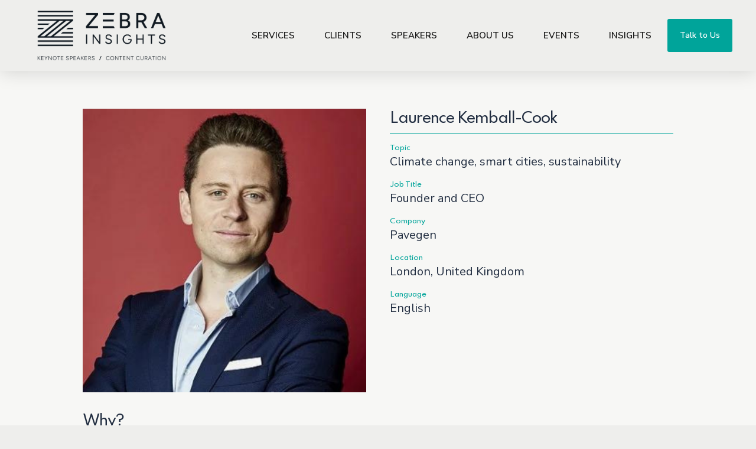

--- FILE ---
content_type: text/html; charset=UTF-8
request_url: https://zebrainsights.com/speakers/laurence-kemball-cook/
body_size: 29164
content:
<!DOCTYPE html>
<html lang="en-US" data-bt-theme="Nifty 1.3.0">
<head>

		<meta charset="UTF-8">
		<meta name="viewport" content="width=device-width, initial-scale=1, maximum-scale=5, user-scalable=yes">
		<meta name="mobile-web-app-capable" content="yes">
		<meta name="apple-mobile-web-app-capable" content="yes">
	<meta name='robots' content='index, follow, max-image-preview:large, max-snippet:-1, max-video-preview:-1' />

	<!-- This site is optimized with the Yoast SEO Premium plugin v23.5 (Yoast SEO v23.5) - https://yoast.com/wordpress/plugins/seo/ -->
	<title>Laurence Kemball-Cook - Zebra Insights</title>
	<link rel="canonical" href="https://zebrainsights.com/speakers/laurence-kemball-cook/" />
	<meta property="og:locale" content="en_US" />
	<meta property="og:type" content="article" />
	<meta property="og:title" content="Laurence Kemball-Cook" />
	<meta property="og:url" content="https://zebrainsights.com/speakers/laurence-kemball-cook/" />
	<meta property="og:site_name" content="Zebra Insights" />
	<meta property="article:publisher" content="https://www.facebook.com/Zebra.Insights/" />
	<meta property="article:modified_time" content="2022-10-10T11:09:01+00:00" />
	<meta property="og:image" content="https://zebrainsights.com/wp-content/uploads/2023/01/Zebra_Logo_Verticaal_RGB-Edited.png" />
	<meta property="og:image:width" content="1357" />
	<meta property="og:image:height" content="728" />
	<meta property="og:image:type" content="image/png" />
	<meta name="twitter:card" content="summary_large_image" />
	<meta name="twitter:label1" content="Est. reading time" />
	<meta name="twitter:data1" content="6 minutes" />
	<script type="application/ld+json" class="yoast-schema-graph">{"@context":"https://schema.org","@graph":[{"@type":"WebPage","@id":"https://zebrainsights.com/speakers/laurence-kemball-cook/","url":"https://zebrainsights.com/speakers/laurence-kemball-cook/","name":"Laurence Kemball-Cook - Zebra Insights","isPartOf":{"@id":"https://zebrainsights.com/#website"},"datePublished":"2022-07-27T06:44:29+00:00","dateModified":"2022-10-10T11:09:01+00:00","breadcrumb":{"@id":"https://zebrainsights.com/speakers/laurence-kemball-cook/#breadcrumb"},"inLanguage":"en-US","potentialAction":[{"@type":"ReadAction","target":["https://zebrainsights.com/speakers/laurence-kemball-cook/"]}]},{"@type":"BreadcrumbList","@id":"https://zebrainsights.com/speakers/laurence-kemball-cook/#breadcrumb","itemListElement":[{"@type":"ListItem","position":1,"name":"Home","item":"https://zebrainsights.com/"},{"@type":"ListItem","position":2,"name":"Speakers","item":"https://zebrainsights.com/speakers/"},{"@type":"ListItem","position":3,"name":"Laurence Kemball-Cook"}]},{"@type":"WebSite","@id":"https://zebrainsights.com/#website","url":"https://zebrainsights.com/","name":"Zebra Insights","description":"Keynote speakers, content curation","publisher":{"@id":"https://zebrainsights.com/#organization"},"potentialAction":[{"@type":"SearchAction","target":{"@type":"EntryPoint","urlTemplate":"https://zebrainsights.com/?s={search_term_string}"},"query-input":{"@type":"PropertyValueSpecification","valueRequired":true,"valueName":"search_term_string"}}],"inLanguage":"en-US"},{"@type":"Organization","@id":"https://zebrainsights.com/#organization","name":"Zebra Insights","url":"https://zebrainsights.com/","logo":{"@type":"ImageObject","inLanguage":"en-US","@id":"https://zebrainsights.com/#/schema/logo/image/","url":"https://zebrainsights.com/wp-content/uploads/2023/01/Zebra_Logo_Verticaal_RGB-scaled.jpg","contentUrl":"https://zebrainsights.com/wp-content/uploads/2023/01/Zebra_Logo_Verticaal_RGB-scaled.jpg","width":2560,"height":1164,"caption":"Zebra Insights"},"image":{"@id":"https://zebrainsights.com/#/schema/logo/image/"},"sameAs":["https://www.facebook.com/Zebra.Insights/","https://www.linkedin.com/company/zebrainsights"],"description":"The world's leading keynote speakers and content curation agency","email":"info@zebrainsights.com","telephone":"+85230022215","legalName":"Zebra Insights"}]}</script>
	<!-- / Yoast SEO Premium plugin. -->


<link rel='dns-prefetch' href='//js.hs-scripts.com' />
<link rel='dns-prefetch' href='//fonts.googleapis.com' />
<link rel="alternate" type="application/rss+xml" title="Zebra Insights &raquo; Feed" href="https://zebrainsights.com/feed/" />
<link rel="alternate" type="application/rss+xml" title="Zebra Insights &raquo; Comments Feed" href="https://zebrainsights.com/comments/feed/" />
<script type="text/javascript">
/* <![CDATA[ */
window._wpemojiSettings = {"baseUrl":"https:\/\/s.w.org\/images\/core\/emoji\/15.0.3\/72x72\/","ext":".png","svgUrl":"https:\/\/s.w.org\/images\/core\/emoji\/15.0.3\/svg\/","svgExt":".svg","source":{"concatemoji":"https:\/\/zebrainsights.com\/wp-includes\/js\/wp-emoji-release.min.js?ver=6.6.2"}};
/*! This file is auto-generated */
!function(i,n){var o,s,e;function c(e){try{var t={supportTests:e,timestamp:(new Date).valueOf()};sessionStorage.setItem(o,JSON.stringify(t))}catch(e){}}function p(e,t,n){e.clearRect(0,0,e.canvas.width,e.canvas.height),e.fillText(t,0,0);var t=new Uint32Array(e.getImageData(0,0,e.canvas.width,e.canvas.height).data),r=(e.clearRect(0,0,e.canvas.width,e.canvas.height),e.fillText(n,0,0),new Uint32Array(e.getImageData(0,0,e.canvas.width,e.canvas.height).data));return t.every(function(e,t){return e===r[t]})}function u(e,t,n){switch(t){case"flag":return n(e,"\ud83c\udff3\ufe0f\u200d\u26a7\ufe0f","\ud83c\udff3\ufe0f\u200b\u26a7\ufe0f")?!1:!n(e,"\ud83c\uddfa\ud83c\uddf3","\ud83c\uddfa\u200b\ud83c\uddf3")&&!n(e,"\ud83c\udff4\udb40\udc67\udb40\udc62\udb40\udc65\udb40\udc6e\udb40\udc67\udb40\udc7f","\ud83c\udff4\u200b\udb40\udc67\u200b\udb40\udc62\u200b\udb40\udc65\u200b\udb40\udc6e\u200b\udb40\udc67\u200b\udb40\udc7f");case"emoji":return!n(e,"\ud83d\udc26\u200d\u2b1b","\ud83d\udc26\u200b\u2b1b")}return!1}function f(e,t,n){var r="undefined"!=typeof WorkerGlobalScope&&self instanceof WorkerGlobalScope?new OffscreenCanvas(300,150):i.createElement("canvas"),a=r.getContext("2d",{willReadFrequently:!0}),o=(a.textBaseline="top",a.font="600 32px Arial",{});return e.forEach(function(e){o[e]=t(a,e,n)}),o}function t(e){var t=i.createElement("script");t.src=e,t.defer=!0,i.head.appendChild(t)}"undefined"!=typeof Promise&&(o="wpEmojiSettingsSupports",s=["flag","emoji"],n.supports={everything:!0,everythingExceptFlag:!0},e=new Promise(function(e){i.addEventListener("DOMContentLoaded",e,{once:!0})}),new Promise(function(t){var n=function(){try{var e=JSON.parse(sessionStorage.getItem(o));if("object"==typeof e&&"number"==typeof e.timestamp&&(new Date).valueOf()<e.timestamp+604800&&"object"==typeof e.supportTests)return e.supportTests}catch(e){}return null}();if(!n){if("undefined"!=typeof Worker&&"undefined"!=typeof OffscreenCanvas&&"undefined"!=typeof URL&&URL.createObjectURL&&"undefined"!=typeof Blob)try{var e="postMessage("+f.toString()+"("+[JSON.stringify(s),u.toString(),p.toString()].join(",")+"));",r=new Blob([e],{type:"text/javascript"}),a=new Worker(URL.createObjectURL(r),{name:"wpTestEmojiSupports"});return void(a.onmessage=function(e){c(n=e.data),a.terminate(),t(n)})}catch(e){}c(n=f(s,u,p))}t(n)}).then(function(e){for(var t in e)n.supports[t]=e[t],n.supports.everything=n.supports.everything&&n.supports[t],"flag"!==t&&(n.supports.everythingExceptFlag=n.supports.everythingExceptFlag&&n.supports[t]);n.supports.everythingExceptFlag=n.supports.everythingExceptFlag&&!n.supports.flag,n.DOMReady=!1,n.readyCallback=function(){n.DOMReady=!0}}).then(function(){return e}).then(function(){var e;n.supports.everything||(n.readyCallback(),(e=n.source||{}).concatemoji?t(e.concatemoji):e.wpemoji&&e.twemoji&&(t(e.twemoji),t(e.wpemoji)))}))}((window,document),window._wpemojiSettings);
/* ]]> */
</script>
<style id='wp-emoji-styles-inline-css' type='text/css'>

	img.wp-smiley, img.emoji {
		display: inline !important;
		border: none !important;
		box-shadow: none !important;
		height: 1em !important;
		width: 1em !important;
		margin: 0 0.07em !important;
		vertical-align: -0.1em !important;
		background: none !important;
		padding: 0 !important;
	}
</style>
<link rel='stylesheet' id='wp-block-library-css' href='https://zebrainsights.com/wp-includes/css/dist/block-library/style.min.css?ver=6.6.2' type='text/css' media='all' />
<style id='classic-theme-styles-inline-css' type='text/css'>
/*! This file is auto-generated */
.wp-block-button__link{color:#fff;background-color:#32373c;border-radius:9999px;box-shadow:none;text-decoration:none;padding:calc(.667em + 2px) calc(1.333em + 2px);font-size:1.125em}.wp-block-file__button{background:#32373c;color:#fff;text-decoration:none}
</style>
<style id='global-styles-inline-css' type='text/css'>
:root{--wp--preset--aspect-ratio--square: 1;--wp--preset--aspect-ratio--4-3: 4/3;--wp--preset--aspect-ratio--3-4: 3/4;--wp--preset--aspect-ratio--3-2: 3/2;--wp--preset--aspect-ratio--2-3: 2/3;--wp--preset--aspect-ratio--16-9: 16/9;--wp--preset--aspect-ratio--9-16: 9/16;--wp--preset--color--black: #000000;--wp--preset--color--cyan-bluish-gray: #abb8c3;--wp--preset--color--white: #ffffff;--wp--preset--color--pale-pink: #f78da7;--wp--preset--color--vivid-red: #cf2e2e;--wp--preset--color--luminous-vivid-orange: #ff6900;--wp--preset--color--luminous-vivid-amber: #fcb900;--wp--preset--color--light-green-cyan: #7bdcb5;--wp--preset--color--vivid-green-cyan: #00d084;--wp--preset--color--pale-cyan-blue: #8ed1fc;--wp--preset--color--vivid-cyan-blue: #0693e3;--wp--preset--color--vivid-purple: #9b51e0;--wp--preset--gradient--vivid-cyan-blue-to-vivid-purple: linear-gradient(135deg,rgba(6,147,227,1) 0%,rgb(155,81,224) 100%);--wp--preset--gradient--light-green-cyan-to-vivid-green-cyan: linear-gradient(135deg,rgb(122,220,180) 0%,rgb(0,208,130) 100%);--wp--preset--gradient--luminous-vivid-amber-to-luminous-vivid-orange: linear-gradient(135deg,rgba(252,185,0,1) 0%,rgba(255,105,0,1) 100%);--wp--preset--gradient--luminous-vivid-orange-to-vivid-red: linear-gradient(135deg,rgba(255,105,0,1) 0%,rgb(207,46,46) 100%);--wp--preset--gradient--very-light-gray-to-cyan-bluish-gray: linear-gradient(135deg,rgb(238,238,238) 0%,rgb(169,184,195) 100%);--wp--preset--gradient--cool-to-warm-spectrum: linear-gradient(135deg,rgb(74,234,220) 0%,rgb(151,120,209) 20%,rgb(207,42,186) 40%,rgb(238,44,130) 60%,rgb(251,105,98) 80%,rgb(254,248,76) 100%);--wp--preset--gradient--blush-light-purple: linear-gradient(135deg,rgb(255,206,236) 0%,rgb(152,150,240) 100%);--wp--preset--gradient--blush-bordeaux: linear-gradient(135deg,rgb(254,205,165) 0%,rgb(254,45,45) 50%,rgb(107,0,62) 100%);--wp--preset--gradient--luminous-dusk: linear-gradient(135deg,rgb(255,203,112) 0%,rgb(199,81,192) 50%,rgb(65,88,208) 100%);--wp--preset--gradient--pale-ocean: linear-gradient(135deg,rgb(255,245,203) 0%,rgb(182,227,212) 50%,rgb(51,167,181) 100%);--wp--preset--gradient--electric-grass: linear-gradient(135deg,rgb(202,248,128) 0%,rgb(113,206,126) 100%);--wp--preset--gradient--midnight: linear-gradient(135deg,rgb(2,3,129) 0%,rgb(40,116,252) 100%);--wp--preset--font-size--small: 13px;--wp--preset--font-size--medium: 20px;--wp--preset--font-size--large: 36px;--wp--preset--font-size--x-large: 42px;--wp--preset--spacing--20: 0.44rem;--wp--preset--spacing--30: 0.67rem;--wp--preset--spacing--40: 1rem;--wp--preset--spacing--50: 1.5rem;--wp--preset--spacing--60: 2.25rem;--wp--preset--spacing--70: 3.38rem;--wp--preset--spacing--80: 5.06rem;--wp--preset--shadow--natural: 6px 6px 9px rgba(0, 0, 0, 0.2);--wp--preset--shadow--deep: 12px 12px 50px rgba(0, 0, 0, 0.4);--wp--preset--shadow--sharp: 6px 6px 0px rgba(0, 0, 0, 0.2);--wp--preset--shadow--outlined: 6px 6px 0px -3px rgba(255, 255, 255, 1), 6px 6px rgba(0, 0, 0, 1);--wp--preset--shadow--crisp: 6px 6px 0px rgba(0, 0, 0, 1);}:where(.is-layout-flex){gap: 0.5em;}:where(.is-layout-grid){gap: 0.5em;}body .is-layout-flex{display: flex;}.is-layout-flex{flex-wrap: wrap;align-items: center;}.is-layout-flex > :is(*, div){margin: 0;}body .is-layout-grid{display: grid;}.is-layout-grid > :is(*, div){margin: 0;}:where(.wp-block-columns.is-layout-flex){gap: 2em;}:where(.wp-block-columns.is-layout-grid){gap: 2em;}:where(.wp-block-post-template.is-layout-flex){gap: 1.25em;}:where(.wp-block-post-template.is-layout-grid){gap: 1.25em;}.has-black-color{color: var(--wp--preset--color--black) !important;}.has-cyan-bluish-gray-color{color: var(--wp--preset--color--cyan-bluish-gray) !important;}.has-white-color{color: var(--wp--preset--color--white) !important;}.has-pale-pink-color{color: var(--wp--preset--color--pale-pink) !important;}.has-vivid-red-color{color: var(--wp--preset--color--vivid-red) !important;}.has-luminous-vivid-orange-color{color: var(--wp--preset--color--luminous-vivid-orange) !important;}.has-luminous-vivid-amber-color{color: var(--wp--preset--color--luminous-vivid-amber) !important;}.has-light-green-cyan-color{color: var(--wp--preset--color--light-green-cyan) !important;}.has-vivid-green-cyan-color{color: var(--wp--preset--color--vivid-green-cyan) !important;}.has-pale-cyan-blue-color{color: var(--wp--preset--color--pale-cyan-blue) !important;}.has-vivid-cyan-blue-color{color: var(--wp--preset--color--vivid-cyan-blue) !important;}.has-vivid-purple-color{color: var(--wp--preset--color--vivid-purple) !important;}.has-black-background-color{background-color: var(--wp--preset--color--black) !important;}.has-cyan-bluish-gray-background-color{background-color: var(--wp--preset--color--cyan-bluish-gray) !important;}.has-white-background-color{background-color: var(--wp--preset--color--white) !important;}.has-pale-pink-background-color{background-color: var(--wp--preset--color--pale-pink) !important;}.has-vivid-red-background-color{background-color: var(--wp--preset--color--vivid-red) !important;}.has-luminous-vivid-orange-background-color{background-color: var(--wp--preset--color--luminous-vivid-orange) !important;}.has-luminous-vivid-amber-background-color{background-color: var(--wp--preset--color--luminous-vivid-amber) !important;}.has-light-green-cyan-background-color{background-color: var(--wp--preset--color--light-green-cyan) !important;}.has-vivid-green-cyan-background-color{background-color: var(--wp--preset--color--vivid-green-cyan) !important;}.has-pale-cyan-blue-background-color{background-color: var(--wp--preset--color--pale-cyan-blue) !important;}.has-vivid-cyan-blue-background-color{background-color: var(--wp--preset--color--vivid-cyan-blue) !important;}.has-vivid-purple-background-color{background-color: var(--wp--preset--color--vivid-purple) !important;}.has-black-border-color{border-color: var(--wp--preset--color--black) !important;}.has-cyan-bluish-gray-border-color{border-color: var(--wp--preset--color--cyan-bluish-gray) !important;}.has-white-border-color{border-color: var(--wp--preset--color--white) !important;}.has-pale-pink-border-color{border-color: var(--wp--preset--color--pale-pink) !important;}.has-vivid-red-border-color{border-color: var(--wp--preset--color--vivid-red) !important;}.has-luminous-vivid-orange-border-color{border-color: var(--wp--preset--color--luminous-vivid-orange) !important;}.has-luminous-vivid-amber-border-color{border-color: var(--wp--preset--color--luminous-vivid-amber) !important;}.has-light-green-cyan-border-color{border-color: var(--wp--preset--color--light-green-cyan) !important;}.has-vivid-green-cyan-border-color{border-color: var(--wp--preset--color--vivid-green-cyan) !important;}.has-pale-cyan-blue-border-color{border-color: var(--wp--preset--color--pale-cyan-blue) !important;}.has-vivid-cyan-blue-border-color{border-color: var(--wp--preset--color--vivid-cyan-blue) !important;}.has-vivid-purple-border-color{border-color: var(--wp--preset--color--vivid-purple) !important;}.has-vivid-cyan-blue-to-vivid-purple-gradient-background{background: var(--wp--preset--gradient--vivid-cyan-blue-to-vivid-purple) !important;}.has-light-green-cyan-to-vivid-green-cyan-gradient-background{background: var(--wp--preset--gradient--light-green-cyan-to-vivid-green-cyan) !important;}.has-luminous-vivid-amber-to-luminous-vivid-orange-gradient-background{background: var(--wp--preset--gradient--luminous-vivid-amber-to-luminous-vivid-orange) !important;}.has-luminous-vivid-orange-to-vivid-red-gradient-background{background: var(--wp--preset--gradient--luminous-vivid-orange-to-vivid-red) !important;}.has-very-light-gray-to-cyan-bluish-gray-gradient-background{background: var(--wp--preset--gradient--very-light-gray-to-cyan-bluish-gray) !important;}.has-cool-to-warm-spectrum-gradient-background{background: var(--wp--preset--gradient--cool-to-warm-spectrum) !important;}.has-blush-light-purple-gradient-background{background: var(--wp--preset--gradient--blush-light-purple) !important;}.has-blush-bordeaux-gradient-background{background: var(--wp--preset--gradient--blush-bordeaux) !important;}.has-luminous-dusk-gradient-background{background: var(--wp--preset--gradient--luminous-dusk) !important;}.has-pale-ocean-gradient-background{background: var(--wp--preset--gradient--pale-ocean) !important;}.has-electric-grass-gradient-background{background: var(--wp--preset--gradient--electric-grass) !important;}.has-midnight-gradient-background{background: var(--wp--preset--gradient--midnight) !important;}.has-small-font-size{font-size: var(--wp--preset--font-size--small) !important;}.has-medium-font-size{font-size: var(--wp--preset--font-size--medium) !important;}.has-large-font-size{font-size: var(--wp--preset--font-size--large) !important;}.has-x-large-font-size{font-size: var(--wp--preset--font-size--x-large) !important;}
:where(.wp-block-post-template.is-layout-flex){gap: 1.25em;}:where(.wp-block-post-template.is-layout-grid){gap: 1.25em;}
:where(.wp-block-columns.is-layout-flex){gap: 2em;}:where(.wp-block-columns.is-layout-grid){gap: 2em;}
:root :where(.wp-block-pullquote){font-size: 1.5em;line-height: 1.6;}
</style>
<link rel='stylesheet' id='pb_animate-css' href='https://zebrainsights.com/wp-content/plugins/ays-popup-box/public/css/animate.css?ver=4.8.6' type='text/css' media='all' />
<link rel='stylesheet' id='bt_bb_content_elements-css' href='https://zebrainsights.com/wp-content/plugins/bold-page-builder/css/front_end/content_elements.crush.css?ver=5.1.3' type='text/css' media='all' />
<link rel='stylesheet' id='bt_bb_slick-css' href='https://zebrainsights.com/wp-content/plugins/bold-page-builder/slick/slick.css?ver=5.1.3' type='text/css' media='all' />
<link rel='stylesheet' id='bold-timeline-css' href='https://zebrainsights.com/wp-content/plugins/bold-timeline-lite/style.css?ver=6.6.2' type='text/css' media='all' />
<link rel='stylesheet' id='bt_cc_style-css' href='https://zebrainsights.com/wp-content/plugins/bt_cost_calculator/style.min.css?ver=6.6.2' type='text/css' media='all' />
<link rel='stylesheet' id='contact-form-7-css' href='https://zebrainsights.com/wp-content/plugins/contact-form-7/includes/css/styles.css?ver=5.9.8' type='text/css' media='all' />
<style id='contact-form-7-inline-css' type='text/css'>
.wpcf7 .wpcf7-recaptcha iframe {margin-bottom: 0;}.wpcf7 .wpcf7-recaptcha[data-align="center"] > div {margin: 0 auto;}.wpcf7 .wpcf7-recaptcha[data-align="right"] > div {margin: 0 0 0 auto;}
</style>
<link rel='stylesheet' id='sbttb-fonts-css' href='https://zebrainsights.com/wp-content/plugins/smooth-back-to-top-button/assets/css/sbttb-fonts.css?ver=1.1.14' type='text/css' media='all' />
<link rel='stylesheet' id='sbttb-style-css' href='https://zebrainsights.com/wp-content/plugins/smooth-back-to-top-button/assets/css/smooth-back-to-top-button.css?ver=1.1.14' type='text/css' media='all' />
<link rel='stylesheet' id='nifty-style-css' href='https://zebrainsights.com/wp-content/themes/nifty/style.css?ver=6.6.2' type='text/css' media='screen' />
<style id='nifty-style-inline-css' type='text/css'>
select, input{font-family: "Nunito Sans",Arial,Helvetica,sans-serif;} input[type='submit']{font-family: "Nunito Sans",Arial,Helvetica,sans-serif;} .fancy-select ul.options li:hover{color: #00a49a;} .bt-content a{color: #00a49a;} a:hover{ color: #00a49a;} .btText a{color: #00a49a;} body{font-family: "Nunito Sans",Arial,Helvetica,sans-serif;} h1, h2, h3, h4, h5, h6{font-family: "Spartan",Arial,Helvetica,sans-serif;} h1, h2, h3, h4, h5, h6{ letter-spacing: -1px;} blockquote{ font-family: "Spartan",Arial,Helvetica,sans-serif;} .bt-content-holder table thead th{ background-color: #00a49a;} .btAccentDarkHeader .btPreloader .animation > div:first-child, .btLightAccentHeader .btPreloader .animation > div:first-child, .btTransparentLightHeader .btPreloader .animation > div:first-child{ background-color: #00a49a;} .btPreloader .animation .preloaderLogo{height: 120px;} body.error404 .btErrorPage .port .bt_bb_button.bt_bb_style_filled a{ box-shadow: 0 0 0 4em #00a49a inset; font-family: "Nunito Sans",Arial,Helvetica,sans-serif; letter-spacing: 0px;} body.error404 .btErrorPage .port .bt_bb_button.bt_bb_style_filled a:hover{ box-shadow: 0 0 0 4em #00a49a inset,0 5px 15px rgba(0,0,0,.1);} .bt-no-search-results .bt_bb_port #searchform input[type='submit']{ letter-spacing: 0px; box-shadow: 0 0 0 4em #00a49a inset;} .bt-no-search-results .bt_bb_port #searchform input[type='submit']:hover{box-shadow: 0 0 0 4em #00a49a inset,0 5px 15px rgba(0,0,0,.1);} .bt-no-search-results .bt_bb_port .bt_bb_button.bt_bb_style_filled a{ letter-spacing: 0px; box-shadow: 0 0 0 4em #00a49a inset;} .bt-no-search-results .bt_bb_port .bt_bb_button.bt_bb_style_filled a:hover{box-shadow: 0 0 0 4em #00a49a inset,0 5px 15px rgba(0,0,0,.1);} .mainHeader{font-family: "Nunito Sans",Arial,Helvetica,sans-serif;} .mainHeader a:hover{color: #00a49a;} .menuPort{ font-family: "Nunito Sans",Arial,Helvetica,sans-serif;} .menuPort nav > ul > li > a{line-height: 120px;} .btTextLogo{ font-family: "Spartan",Arial,Helvetica,sans-serif; letter-spacing: -1px; line-height: 120px;} .bt-logo-area .logo img{height: 120px;} .btTransparentDarkHeader .bt-horizontal-menu-trigger:hover .bt_bb_icon:before, .btTransparentLightHeader .bt-horizontal-menu-trigger:hover .bt_bb_icon:before, .btDarkTransparentHeader .bt-horizontal-menu-trigger:hover .bt_bb_icon:before .btAccentLightHeader .bt-horizontal-menu-trigger:hover .bt_bb_icon:before, .btAccentDarkHeader .bt-horizontal-menu-trigger:hover .bt_bb_icon:before, .btLightDarkHeader .bt-horizontal-menu-trigger:hover .bt_bb_icon:before, .btHasAltLogo.btStickyHeaderActive .bt-horizontal-menu-trigger:hover .bt_bb_icon:before, .btTransparentDarkHeader .bt-horizontal-menu-trigger:hover .bt_bb_icon:after, .btTransparentLightHeader .bt-horizontal-menu-trigger:hover .bt_bb_icon:after, .btDarkTransparentHeader .bt-horizontal-menu-trigger:hover .bt_bb_icon:after .btAccentLightHeader .bt-horizontal-menu-trigger:hover .bt_bb_icon:after, .btAccentDarkHeader .bt-horizontal-menu-trigger:hover .bt_bb_icon:after, .btLightDarkHeader .bt-horizontal-menu-trigger:hover .bt_bb_icon:after, .btHasAltLogo.btStickyHeaderActive .bt-horizontal-menu-trigger:hover .bt_bb_icon:after{border-top-color: #00a49a;} .btTransparentDarkHeader .bt-horizontal-menu-trigger:hover .bt_bb_icon .bt_bb_icon_holder:before, .btTransparentLightHeader .bt-horizontal-menu-trigger:hover .bt_bb_icon .bt_bb_icon_holder:before, .btAccentLightHeader .bt-horizontal-menu-trigger:hover .bt_bb_icon .bt_bb_icon_holder:before, .btAccentDarkHeader .bt-horizontal-menu-trigger:hover .bt_bb_icon .bt_bb_icon_holder:before, .btLightDarkHeader .bt-horizontal-menu-trigger:hover .bt_bb_icon .bt_bb_icon_holder:before, .btHasAltLogo.btStickyHeaderActive .bt-horizontal-menu-trigger:hover .bt_bb_icon .bt_bb_icon_holder:before{border-top-color: #00a49a;} .btMenuHorizontal .menuPort nav > ul > li > a:after{ background-color: #00a49a;} .btMenuHorizontal .menuPort nav > ul > li.on > a:after{ background-color: #00a49a !important;} .btStickyHeaderActive.btMenuHorizontal .menuPort nav > ul > li.on > a:after{background-color: #00a49a;} .btStickyHeaderActive.btMenuHorizontal .menuPort nav > ul > li.current-menu-ancestor > a:after, .btStickyHeaderActive.btMenuHorizontal .menuPort nav > ul > li.current-menu-item > a:after{background-color: #00a49a;} .btMenuHorizontal .menuPort ul ul li a:hover{color: #00a49a;} body.btMenuHorizontal .subToggler{ line-height: 120px;} .btMenuHorizontal .menuPort > nav > ul > li{padding: calc(120px * .25) calc(50px * .2) calc(120px * .25) 0;} .btMenuHorizontal .menuPort > nav > ul > li > a{line-height: calc(120px * .5);} .rtl.btMenuHorizontal .menuPort > nav > ul > li{padding: calc(120px * .25) 0 calc(120px * .25) calc(50px * .2);} .btMenuHorizontal .menuPort > nav > ul > li > ul > li{font-family: "Nunito Sans",Arial,Helvetica,sans-serif;} .btMenuHorizontal .menuPort > nav > ul ul{ top: calc(120px * .75);} .btMenuHorizontal .menuPort > nav > ul > li > ul li a:before{ border-top: 2px solid #00a49a;} .btMenuHorizontal .menuPort > nav > ul > li > ul li a:hover{color: #00a49a;} .btMenuHorizontal.btMenuCenter .logo{ height: 120px;} .btMenuHorizontal.btMenuCenter .logo .btTextLogo{ height: 120px;} html:not(.touch) body.btMenuHorizontal .menuPort > nav > ul > li.btMenuWideDropdown > ul > li > a{ font-family: "Nunito Sans",Arial,Helvetica,sans-serif; color: #00a49a;} .btMenuHorizontal .topBarInMenu{ height: 120px;} .btMenuHorizontal .bt-below-logo-area .topBarInMenu{height: 120px; line-height: 120px;} .btAccentLightHeader .bt-below-logo-area, .btAccentLightHeader .topBar{background-color: #00a49a;} .btAccentLightHeader .bt-below-logo-area a:hover, .btAccentLightHeader .topBar a:hover{color: #222e41;} .btAccentDarkHeader .bt-below-logo-area, .btAccentDarkHeader .topBar{background-color: #00a49a;} .btAccentDarkHeader .bt-below-logo-area a:hover, .btAccentDarkHeader .topBar a:hover{color: #222e41;} .btLightAccentHeader .bt-logo-area, .btLightAccentHeader .bt-vertical-header-top{background-color: #00a49a;} .btLightAccentHeader.btMenuHorizontal.btBelowMenu .mainHeader .bt-logo-area{background-color: #00a49a;} .btLightAccentHeader.btMenuVertical .mainHeader nav ul > li > ul > li.current_page_item > a{color: #222e41;} .btStickyHeaderActive.btMenuHorizontal .mainHeader .bt-logo-area .logo img{height: calc(120px*0.5);} .btStickyHeaderActive.btMenuHorizontal .mainHeader .bt-logo-area .btTextLogo{ line-height: calc(120px*0.5);} .btStickyHeaderActive.btMenuHorizontal .mainHeader .bt-logo-area .menuPort nav > ul > li > a, .btStickyHeaderActive.btMenuHorizontal .mainHeader .bt-logo-area .menuPort nav > ul > li > .subToggler{line-height: calc(120px*0.5);} .btStickyHeaderActive.btMenuHorizontal .mainHeader .bt-logo-area .topBarInMenu{height: calc(120px*0.5);} .btStickyHeaderActive.btMenuBelowLogo.btMenuBelowLogoShowArea.btMenuHorizontal .mainHeader .bt-logo-area .topBarInLogoArea{height: calc(120px*0.5);} .btTransparentDarkHeader .bt-vertical-menu-trigger:hover .bt_bb_icon:before, .btTransparentLightHeader .bt-vertical-menu-trigger:hover .bt_bb_icon:before, .btDarkTransparentHeader .bt-vertical-menu-trigger:hover .bt_bb_icon:before, .btAccentLightHeader .bt-vertical-menu-trigger:hover .bt_bb_icon:before, .btAccentDarkHeader .bt-vertical-menu-trigger:hover .bt_bb_icon:before, .btLightDarkHeader .bt-vertical-menu-trigger:hover .bt_bb_icon:before, .btHasAltLogo.btStickyHeaderActive .bt-vertical-menu-trigger:hover .bt_bb_icon:before, .btTransparentDarkHeader .bt-vertical-menu-trigger:hover .bt_bb_icon:after, .btTransparentLightHeader .bt-vertical-menu-trigger:hover .bt_bb_icon:after, .btDarkTransparentHeader .bt-vertical-menu-trigger:hover .bt_bb_icon:after, .btAccentLightHeader .bt-vertical-menu-trigger:hover .bt_bb_icon:after, .btAccentDarkHeader .bt-vertical-menu-trigger:hover .bt_bb_icon:after, .btLightDarkHeader .bt-vertical-menu-trigger:hover .bt_bb_icon:after, .btHasAltLogo.btStickyHeaderActive .bt-vertical-menu-trigger:hover .bt_bb_icon:after{border-top-color: #00a49a;} .btTransparentDarkHeader .bt-vertical-menu-trigger:hover .bt_bb_icon .bt_bb_icon_holder:before, .btTransparentLightHeader .bt-vertical-menu-trigger:hover .bt_bb_icon .bt_bb_icon_holder:before, .btAccentLightHeader .bt-vertical-menu-trigger:hover .bt_bb_icon .bt_bb_icon_holder:before, .btAccentDarkHeader .bt-vertical-menu-trigger:hover .bt_bb_icon .bt_bb_icon_holder:before, .btLightDarkHeader .bt-vertical-menu-trigger:hover .bt_bb_icon .bt_bb_icon_holder:before, .btHasAltLogo.btStickyHeaderActive .bt-vertical-menu-trigger:hover .bt_bb_icon .bt_bb_icon_holder:before, .btDarkTransparentHeader .bt-vertical-menu-trigger:hover .bt_bb_icon .bt_bb_icon_holder:before{border-top-color: #00a49a;} .btMenuVertical .mainHeader .btCloseVertical:before:hover{color: #00a49a;} .btMenuHorizontal .topBarInLogoArea{ height: 120px;} .btMenuHorizontal .topBarInLogoArea .topBarInLogoAreaCell{border: 0 solid #00a49a;} .btMenuVertical .mainHeader .btCloseVertical:hover:before{color: #00a49a;} .btMenuVertical .mainHeader nav ul > li > ul > li.current_page_item > a{color: #00a49a;} .btDarkSkin .bt-site-footer-copy-menu .port:before, .btLightSkin .btDarkSkin .bt-site-footer-copy-menu .port:before, .btDarkSkin.btLightSkin .btDarkSkin .bt-site-footer-copy-menu .port:before{background-color: #00a49a;} .btArticleHeadline .bt_bb_headline .bt_bb_headline_content a:hover{color: #00a49a;} .btPostSingleItemStandard .btArticleShareEtc > div.btReadMoreColumn .bt_bb_button a:hover{color: #00a49a;} .btMediaBox.btQuote:before, .btMediaBox.btLink:before{ background-color: #00a49a;} .btShareColumn .bt_bb_icon .bt_bb_icon_holder:before, .btShareRow .bt_bb_icon .bt_bb_icon_holder:before{box-shadow: 0 0 0 2em #00a49a inset;} .btShareColumn .bt_bb_icon:hover .bt_bb_icon_holder:before, .btShareRow .bt_bb_icon:hover .bt_bb_icon_holder:before{color: #00a49a; box-shadow: 0 0 0 1px #00a49a inset;} .sticky.btArticleListItem .btArticleHeadline h1 .bt_bb_headline_content span a:after, .sticky.btArticleListItem .btArticleHeadline h2 .bt_bb_headline_content span a:after, .sticky.btArticleListItem .btArticleHeadline h3 .bt_bb_headline_content span a:after, .sticky.btArticleListItem .btArticleHeadline h4 .bt_bb_headline_content span a:after, .sticky.btArticleListItem .btArticleHeadline h5 .bt_bb_headline_content span a:after, .sticky.btArticleListItem .btArticleHeadline h6 .bt_bb_headline_content span a:after, .sticky.btArticleListItem .btArticleHeadline h7 .bt_bb_headline_content span a:after, .sticky.btArticleListItem .btArticleHeadline h8 .bt_bb_headline_content span a:after{ color: #00a49a;} .post-password-form p:first-child{color: #222e41;} .post-password-form p:nth-child(2) input[type="submit"]{ background: #00a49a;} .btPagination{ font-family: "Nunito Sans",Arial,Helvetica,sans-serif; letter-spacing: 0px;} .btPagination .paging a{ color: #00a49a;} .btPagination .paging a:after{ color: #00a49a;} .btPrevNextNav .btPrevNext .btPrevNextItem .btPrevNextTitle{ letter-spacing: -1px; font-family: "Spartan",Arial,Helvetica,sans-serif;} .btPrevNextNav .btPrevNext .btPrevNextItem .btPrevNextDir{ font-family: "Spartan",Arial,Helvetica,sans-serif;} .btPrevNextNav .btPrevNext:hover .btPrevNextTitle{color: #00a49a;} .btArticleCategories a{color: #00a49a;} .btArticleComments{color: #00a49a !important;} .btArticleAuthor a{color: #00a49a !important;} .bt-link-pages ul a.post-page-numbers:hover{ background: #00a49a;} .bt-link-pages ul span.post-page-numbers{ background: #00a49a;} .bt-comments-box .vcard .posted{ font-family: "Nunito Sans",Arial,Helvetica,sans-serif;} .bt-comments-box .commentTxt p.edit-link, .bt-comments-box .commentTxt p.reply{ font-family: "Nunito Sans",Arial,Helvetica,sans-serif; letter-spacing: 0px;} .bt-comments-box .comment-navigation a, .bt-comments-box .comment-navigation span{ font-family: "Nunito Sans",Arial,Helvetica,sans-serif;} .comment-awaiting-moderation{color: #00a49a;} a#cancel-comment-reply-link{ color: #00a49a; font-family: "Nunito Sans",Arial,Helvetica,sans-serif; letter-spacing: 0px;} .bt-comment-submit{ box-shadow: 0 0 0 4em #00a49a inset; letter-spacing: 0px; font-family: "Nunito Sans",Arial,Helvetica,sans-serif;} .bt-comment-submit:hover{box-shadow: 0 0 0 4em #00a49a inset,0 5px 15px rgba(0,0,0,.1);} body:not(.btNoDashInSidebar) .btBox > h4:after, body:not(.btNoDashInSidebar) .btCustomMenu > h4:after, body:not(.btNoDashInSidebar) .btTopBox > h4:after{ border-bottom: 3px solid #00a49a;} .btBox ul li.current-menu-item > a, .btCustomMenu ul li.current-menu-item > a, .btTopBox ul li.current-menu-item > a{color: #00a49a;} .btBox .btImageTextWidget .btImageTextWidgetText .bt_bb_headline_content span a:hover, .btCustomMenu .btImageTextWidget .btImageTextWidgetText .bt_bb_headline_content span a:hover, .btTopBox .btImageTextWidget .btImageTextWidgetText .bt_bb_headline_content span a:hover{color: #00a49a;} .btBox.woocommerce .quantity, .btBox.woocommerce .posted{ font-family: "Nunito Sans",Arial,Helvetica,sans-serif;} .widget_calendar table caption{font-family: "Spartan",Arial,Helvetica,sans-serif; letter-spacing: -1px; background: #00a49a;} .widget_calendar table tbody tr td#today{color: #00a49a;} .widget_rss li a.rsswidget{letter-spacing: -1px; font-family: "Spartan",Arial,Helvetica,sans-serif;} .widget_rss li .rss-date{ font-family: "Nunito Sans",Arial,Helvetica,sans-serif;} .widget_shopping_cart .total{ font-family: "Spartan",Arial,Helvetica,sans-serif; letter-spacing: -1px;} .widget_shopping_cart .buttons .button{ background: #00a49a;} .widget_shopping_cart .widget_shopping_cart_content .mini_cart_item .ppRemove a.remove{ background-color: #00a49a;} .widget_shopping_cart .widget_shopping_cart_content .mini_cart_item .ppRemove a.remove:hover{background-color: #222e41;} .menuPort .widget_shopping_cart .widget_shopping_cart_content .btCartWidgetIcon span.cart-contents, .topTools .widget_shopping_cart .widget_shopping_cart_content .btCartWidgetIcon span.cart-contents, .topBarInLogoArea .widget_shopping_cart .widget_shopping_cart_content .btCartWidgetIcon span.cart-contents{font: normal 10px/1 "Nunito Sans"; background-color: #222e41;} .btMenuVertical .menuPort .widget_shopping_cart .widget_shopping_cart_content .btCartWidgetInnerContent .verticalMenuCartToggler, .btMenuVertical .topTools .widget_shopping_cart .widget_shopping_cart_content .btCartWidgetInnerContent .verticalMenuCartToggler, .btMenuVertical .topBarInLogoArea .widget_shopping_cart .widget_shopping_cart_content .btCartWidgetInnerContent .verticalMenuCartToggler{ background-color: #00a49a;} .widget_recent_reviews{ font-family: "Spartan",Arial,Helvetica,sans-serif; letter-spacing: -1px;} .widget_price_filter .price_slider_wrapper .ui-slider .ui-slider-handle{ background-color: #00a49a;} .btBox .tagcloud a, .btTags ul a{ font-family: "Nunito Sans",Arial,Helvetica,sans-serif;} .btBox .tagcloud a:before, .btTags ul a:before{ color: #00a49a;} .btBox .tagcloud a:hover, .btTags ul a:hover{color: #00a49a;} .btAccentIconWidget.btIconWidget .btIconWidgetIcon{color: #00a49a;} .bt-site-footer-widgets .btSearch button:hover:before, .btSidebar .btSearch button:hover:before, .btSidebar .widget_product_search button:hover:before{color: #00a49a !important;} .btSearchInner.btFromTopBox .btSearchInnerClose .bt_bb_icon a.bt_bb_icon_holder{color: #00a49a;} .btSearchInner.btFromTopBox .btSearchInnerClose .bt_bb_icon:hover a.bt_bb_icon_holder{color: #005852;} .btSearchInner.btFromTopBox button:hover:before{color: #00a49a;} .btButtonWidget .btButtonWidgetLink:hover{ box-shadow: 0 0 0 4em #00a49a inset,0 5px 15px rgba(0,0,0,.2);} .btButtonWidget .btButtonWidgetLink .btButtonWidgetContent span.btButtonWidgetText{font-family: "Nunito Sans",Arial,Helvetica,sans-serif; letter-spacing: 0px;} .btButtonWidget.btLightAccentButton.btOutlineButton .btButtonWidgetLink:hover{color: #00a49a;} .btButtonWidget.btLightAccentButton.btFilledButton .btButtonWidgetLink{ box-shadow: 0 0 0 4em #00a49a inset;} .btButtonWidget.btLightAccentButton.btFilledButton .btButtonWidgetLink:hover{box-shadow: 0 0 0 4em #00a49a inset,0 5px 15px rgba(0,0,0,.1);} .btStickyHeaderActive .btButtonWidget.btLightAccentButton.btOutlineButton .btButtonWidgetLink, btStickyHeaderOpen .btButtonWidget.btLightAccentButton.btOutlineButton .btButtonWidgetLink{ box-shadow: 0 0 0 4em #00a49a inset;} .btButtonWidget.btLightAlternateButton.btOutlineButton .btButtonWidgetLink:hover{color: #222e41;} .btButtonWidget.btLightAlternateButton.btFilledButton .btButtonWidgetLink{ box-shadow: 0 0 0 4em #222e41 inset;} .btButtonWidget.btLightAlternateButton.btFilledButton .btButtonWidgetLink:hover{box-shadow: 0 0 0 4em #222e41 inset,0 5px 15px rgba(0,0,0,.1);} .btButtonWidget.btAccentLightButton.btOutlineButton .btButtonWidgetLink{color: #00a49a; box-shadow: 0 0 0 1px #00a49a inset;} .btButtonWidget.btAccentLightButton.btOutlineButton .btButtonWidgetLink:hover{ box-shadow: 0 0 0 4em #00a49a inset,0 5px 15px rgba(0,0,0,.1);} .btButtonWidget.btAccentLightButton.btFilledButton .btButtonWidgetLink{color: #00a49a;} .btBox.widget_bt_bb_twitter_widget .recentTweets small{ color: #00a49a;} .btBox.widget_bt_bb_twitter_widget .recentTweets > p a{color: #00a49a;} .bt_bb_section[class*="accent_gradient"]:before{background: linear-gradient(to bottom,#00a49a 0%,transparent 25%,transparent 75%,#00a49a 100%);} .bt_bb_section[class*="alternate_gradient"]:before{background: linear-gradient(to bottom,#222e41 0%,transparent 25%,transparent 75%,#222e41 100%);} .bt_bb_section[class*="bottom_alternate_gradient"]:before{background: linear-gradient(to bottom,transparent 80%,#222e41 100%);} .bt_bb_separator.bt_bb_border_style_solid.bt_bb_border_color_accent{border-bottom: 1px solid #00a49a;} .bt_bb_separator.btWithText .bt_bb_separator_text{ font-family: "Spartan",Arial,Helvetica,sans-serif;} .bt_bb_headline .bt_bb_headline_superheadline{ font-family: "Spartan",Arial,Helvetica,sans-serif;} .bt_bb_supertitle_style_accent.bt_bb_headline .bt_bb_headline_superheadline{color: #00a49a;} .bt_bb_headline.bt_bb_subheadline .bt_bb_headline_subheadline{ font-family: "Nunito Sans",Arial,Helvetica,sans-serif;} .bt_bb_headline h1 b, .bt_bb_headline h2 b, .bt_bb_headline h3 b, .bt_bb_headline h4 b, .bt_bb_headline h5 b, .bt_bb_headline h6 b{ color: #00a49a;} .bt_bb_dash_top.bt_bb_headline h1 .bt_bb_headline_content:before, .bt_bb_dash_top.bt_bb_headline h1 .bt_bb_headline_content:after, .bt_bb_dash_top_bottom.bt_bb_headline h1 .bt_bb_headline_content:before, .bt_bb_dash_top_bottom.bt_bb_headline h1 .bt_bb_headline_content:after, .bt_bb_dash_bottom.bt_bb_headline h1 .bt_bb_headline_content:before, .bt_bb_dash_bottom.bt_bb_headline h1 .bt_bb_headline_content:after, .bt_bb_dash_top.bt_bb_headline h2 .bt_bb_headline_content:before, .bt_bb_dash_top.bt_bb_headline h2 .bt_bb_headline_content:after, .bt_bb_dash_top_bottom.bt_bb_headline h2 .bt_bb_headline_content:before, .bt_bb_dash_top_bottom.bt_bb_headline h2 .bt_bb_headline_content:after, .bt_bb_dash_bottom.bt_bb_headline h2 .bt_bb_headline_content:before, .bt_bb_dash_bottom.bt_bb_headline h2 .bt_bb_headline_content:after, .bt_bb_dash_top.bt_bb_headline h3 .bt_bb_headline_content:before, .bt_bb_dash_top.bt_bb_headline h3 .bt_bb_headline_content:after, .bt_bb_dash_top_bottom.bt_bb_headline h3 .bt_bb_headline_content:before, .bt_bb_dash_top_bottom.bt_bb_headline h3 .bt_bb_headline_content:after, .bt_bb_dash_bottom.bt_bb_headline h3 .bt_bb_headline_content:before, .bt_bb_dash_bottom.bt_bb_headline h3 .bt_bb_headline_content:after, .bt_bb_dash_top.bt_bb_headline h4 .bt_bb_headline_content:before, .bt_bb_dash_top.bt_bb_headline h4 .bt_bb_headline_content:after, .bt_bb_dash_top_bottom.bt_bb_headline h4 .bt_bb_headline_content:before, .bt_bb_dash_top_bottom.bt_bb_headline h4 .bt_bb_headline_content:after, .bt_bb_dash_bottom.bt_bb_headline h4 .bt_bb_headline_content:before, .bt_bb_dash_bottom.bt_bb_headline h4 .bt_bb_headline_content:after, .bt_bb_dash_top.bt_bb_headline h5 .bt_bb_headline_content:before, .bt_bb_dash_top.bt_bb_headline h5 .bt_bb_headline_content:after, .bt_bb_dash_top_bottom.bt_bb_headline h5 .bt_bb_headline_content:before, .bt_bb_dash_top_bottom.bt_bb_headline h5 .bt_bb_headline_content:after, .bt_bb_dash_bottom.bt_bb_headline h5 .bt_bb_headline_content:before, .bt_bb_dash_bottom.bt_bb_headline h5 .bt_bb_headline_content:after, .bt_bb_dash_top.bt_bb_headline h6 .bt_bb_headline_content:before, .bt_bb_dash_top.bt_bb_headline h6 .bt_bb_headline_content:after, .bt_bb_dash_top_bottom.bt_bb_headline h6 .bt_bb_headline_content:before, .bt_bb_dash_top_bottom.bt_bb_headline h6 .bt_bb_headline_content:after, .bt_bb_dash_bottom.bt_bb_headline h6 .bt_bb_headline_content:before, .bt_bb_dash_bottom.bt_bb_headline h6 .bt_bb_headline_content:after{border-color: #00a49a;} .bt_bb_text_color_accent.bt_bb_icon .bt_bb_icon_holder > span{color: #00a49a;} .bt_bb_text_color_alternate.bt_bb_icon .bt_bb_icon_holder > span{color: #222e41;} .bt_bb_button .bt_bb_button_text{font-family: "Nunito Sans",Arial,Helvetica,sans-serif; letter-spacing: 0px;} .bt_bb_button.bt_bb_style_clean a:hover{color: #00a49a;} .bt_bb_service .bt_bb_service_content .bt_bb_service_content_title{ font-family: "Spartan",Arial,Helvetica,sans-serif;} .bt_bb_service .bt_bb_service_content .bt_bb_service_content_title b{color: #00a49a;} .bt_bb_service:hover .bt_bb_service_content_title a{color: #00a49a;} .bt_bb_progress_bar .bt_bb_progress_bar_inner .bt_bb_progress_bar_text, .bt_bb_progress_bar .bt_bb_progress_bar_inner .bt_bb_progress_bar_percentage{ font-family: "Spartan",Arial,Helvetica,sans-serif;} .bt_bb_latest_posts .bt_bb_latest_posts_item .bt_bb_latest_posts_item_content .bt_bb_latest_posts_item_category ul li a:hover{color: #00a49a;} .bt_bb_latest_posts .bt_bb_latest_posts_item .bt_bb_latest_posts_item_content .bt_bb_latest_posts_item_meta > span{ font-family: "Spartan",Arial,Helvetica,sans-serif;} .bt_bb_latest_posts .bt_bb_latest_posts_item .bt_bb_latest_posts_item_content .bt_bb_latest_posts_item_meta .bt_bb_latest_posts_item_author a:hover{color: #00a49a;} .bt_bb_latest_posts .bt_bb_latest_posts_item .bt_bb_latest_posts_item_content .bt_bb_latest_posts_item_title a:hover{color: #00a49a;} .bt_bb_latest_posts .bt_bb_latest_posts_item .bt_bb_latest_posts_item_content .bt_bb_latest_posts_read_more a{ font-family: "Nunito Sans",Arial,Helvetica,sans-serif; letter-spacing: 0px;} .bt_bb_latest_posts .bt_bb_latest_posts_item .bt_bb_latest_posts_item_content .bt_bb_latest_posts_read_more a:hover{color: #00a49a;} .bt_bb_masonry_post_grid .bt_bb_masonry_post_grid_content .bt_bb_grid_item .bt_bb_grid_item_inner .bt_bb_grid_item_post_content .bt_bb_grid_item_meta > span, .bt_bb_masonry_post_grid .bt_bb_masonry_post_grid_content .bt_bb_grid_item .bt_bb_grid_item_inner .bt_bb_grid_item_post_content .bt_bb_grid_item_meta > .bt_bb_grid_item_category a{ font-family: "Spartan",Arial,Helvetica,sans-serif;} .bt_bb_masonry_post_grid .bt_bb_masonry_post_grid_content .bt_bb_grid_item .bt_bb_grid_item_inner .bt_bb_grid_item_post_content .bt_bb_grid_item_meta .bt_bb_grid_item_category a:hover{color: #00a49a;} .bt_bb_masonry_post_grid .bt_bb_masonry_post_grid_content .bt_bb_grid_item .bt_bb_grid_item_inner .bt_bb_grid_item_post_content .bt_bb_grid_item_meta .bt_bb_grid_item_category ul li a:hover{color: #00a49a;} .bt_bb_masonry_post_grid .bt_bb_masonry_post_grid_content .bt_bb_grid_item .bt_bb_grid_item_inner .bt_bb_grid_item_post_content .bt_bb_grid_item_meta .bt_bb_grid_item_item_author a:hover{color: #00a49a;} .bt_bb_masonry_post_grid .bt_bb_masonry_post_grid_content .bt_bb_grid_item .bt_bb_grid_item_inner .bt_bb_grid_item_post_content .bt_bb_grid_item_post_title a:hover{color: #00a49a;} .bt_bb_masonry_post_grid .bt_bb_masonry_post_grid_content .bt_bb_grid_item .bt_bb_grid_item_inner .bt_bb_grid_item_post_content .bt_bb_grid_item_post_share .bt_bb_icon a:hover{color: #00a49a;} .bt_bb_masonry_post_grid .bt_bb_masonry_post_grid_content .bt_bb_grid_item .bt_bb_grid_item_inner .bt_bb_grid_item_post_content .bt_bb_grid_item_item_read_more a:hover{color: #00a49a;} .bt_bb_masonry_post_grid .bt_bb_post_grid_filter .bt_bb_post_grid_filter_item:after{ box-shadow: 0 0 0 2px #00a49a inset;} .bt_bb_masonry_post_grid .bt_bb_post_grid_filter .bt_bb_post_grid_filter_item:hover, .bt_bb_masonry_post_grid .bt_bb_post_grid_filter .bt_bb_post_grid_filter_item.active{color: #00a49a;} .bt_bb_masonry_post_grid .bt_bb_post_grid_loader{ border-top: .4em solid #00a49a;} .bt_bb_navigation_color_accent .slick-dots li{background-color: #00a49a;} .bt_bb_navigation_color_accent .slick-dots li:after{border-color: #00a49a;} .bt_bb_navigation_color_alternate .slick-dots li{background-color: #222e41;} .bt_bb_navigation_color_alternate .slick-dots li:after{border-color: #222e41;} .bt_bb_style_simple ul.bt_bb_tabs_header li.on{border-color: #00a49a;} .bt_bb_countdown.btCounterHolder .btCountdownHolder span[class$="_text"] > span{ letter-spacing: -1px; font-family: "Spartan",Arial,Helvetica,sans-serif;} .bt_bb_accordion .bt_bb_accordion_item .bt_bb_accordion_item_top .bt_bb_accordion_item_number{ font-family: "Spartan",Arial,Helvetica,sans-serif; color: #00a49a;} .bt_bb_accordion .bt_bb_accordion_item .bt_bb_accordion_item_top .bt_bb_accordion_item_title{ font-family: "Spartan",Arial,Helvetica,sans-serif;} .bt_bb_style_filled.bt_bb_accordion .bt_bb_accordion_item.on .bt_bb_accordion_item_top, .bt_bb_style_filled.bt_bb_accordion .bt_bb_accordion_item:hover .bt_bb_accordion_item_top{ background: #00a49a;} .bt_bb_price_list .bt_bb_price_list_icon .bt_bb_icon_holder{ color: #00a49a;} .bt_bb_price_list .bt_bb_price_list_title{ letter-spacing: -1px; font-family: "Spartan",Arial,Helvetica,sans-serif; color: #00a49a;} .bt_bb_price_list .bt_bb_price_list_subtitle{ font-family: "Nunito Sans",Arial,Helvetica,sans-serif;} .bt_bb_price_list .bt_bb_price_list_price{font-family: "Spartan",Arial,Helvetica,sans-serif; letter-spacing: -1px;} .wpcf7-form .wpcf7-submit{ font-family: "Nunito Sans",Arial,Helvetica,sans-serif; letter-spacing: 0px; box-shadow: 0 0 0 4em #00a49a inset;} .wpcf7-form .wpcf7-submit:hover{ box-shadow: 0 0 0 4em #00a49a inset,0 5px 15px rgba(0,0,0,.1);} div.wpcf7-validation-errors, div.wpcf7-acceptance-missing{border: 2px solid #00a49a;} span.wpcf7-not-valid-tip{color: #00a49a;} .btLight.btNewsletter .btNewsletterButton input{ color: #00a49a !important;} .btLight.btNewsletter .btNewsletterButton input:hover{ box-shadow: 0 0 0 4em #00a49a inset;} .btContact.btLight .btContactButton input[type='submit']{ color: #00a49a !important; box-shadow: 0 0 0 0 #00a49a inset; border: 1px solid #00a49a;} .btContact.btLight .btContactButton input[type='submit']:hover{ box-shadow: 0 0 0 4em #00a49a inset,0 5px 15px rgba(0,0,0,.1);} .bt_bb_progress_bar_advanced .container .bt_bb_progress_bar_advanced_text{ font-family: "Spartan",Arial,Helvetica,sans-serif;} .bt_bb_progress_bar_advanced .bt_bb_progress_bar_advanced_title, .bt_bb_progress_bar_advanced .bt_bb_progress_bar_advanced_text_below{font-family: "Spartan",Arial,Helvetica,sans-serif;} .bt_bb_card_image .bt_bb_card_image_content .bt_bb_card_image_text{font-family: "Nunito Sans",Arial,Helvetica,sans-serif;} .bt_bb_card_icon .bt_bb_card_icon_content .bt_bb_card_icon_text_inner .bt_bb_card_icon_title{ font-family: "Spartan",Arial,Helvetica,sans-serif;} .bt_bb_colored_icon_color_scheme_accent svg .accent-color{fill: #00a49a !important;} .bt_bb_colored_icon_color_scheme_alternate svg .accent-color{fill: #222e41 !important;} .bt_bb_steps .bt_bb_inner_step .bt_bb_inner_step_content .bt_bb_inner_step_supertitle{ font-family: "Spartan",Arial,Helvetica,sans-serif; color: #00a49a;} .bt_bb_steps .bt_bb_inner_step .bt_bb_inner_step_content .bt_bb_inner_step_title{ font-family: "Spartan",Arial,Helvetica,sans-serif;} .bt_bb_colored_icon_color_scheme_light_accent svg .accent-color{fill: #00a49a !important;} .bt_bb_testimonial .bt_bb_testimonial_text span{ font-family: "Spartan",Arial,Helvetica,sans-serif; letter-spacing: -1px;} .bt_bb_quote_color_accent.bt_bb_testimonial .bt_bb_testimonial_text:before{color: #00a49a;} .bt_bb_quote_color_alternate.bt_bb_testimonial .bt_bb_testimonial_text:before{color: #222e41;} .products ul li.product .btWooShopLoopItemInner .added:after, .products ul li.product .btWooShopLoopItemInner .loading:after, ul.products li.product .btWooShopLoopItemInner .added:after, ul.products li.product .btWooShopLoopItemInner .loading:after{ background-color: #222e41;} .products ul li.product .btWooShopLoopItemInner .added_to_cart, ul.products li.product .btWooShopLoopItemInner .added_to_cart{ color: #00a49a;} .products ul li.product .onsale, ul.products li.product .onsale{ background: #222e41;} nav.woocommerce-pagination ul li a, nav.woocommerce-pagination ul li span{ box-shadow: 0 0 0 0 #00a49a inset; border: 1px solid #00a49a; color: #00a49a;} nav.woocommerce-pagination ul li a:focus, nav.woocommerce-pagination ul li a:hover, nav.woocommerce-pagination ul li a.next, nav.woocommerce-pagination ul li a.prev, nav.woocommerce-pagination ul li span.current{box-shadow: 0 0 0 4em #00a49a inset;} div.product .onsale{ background: #222e41;} div.product div.images .woocommerce-product-gallery__trigger:after{ box-shadow: 0 0 0 2em #00a49a inset,0 0 0 2em rgba(255,255,255,.5) inset;} div.product div.images .woocommerce-product-gallery__trigger:hover:after{box-shadow: 0 0 0 1px #00a49a inset,0 0 0 2em rgba(255,255,255,.5) inset; color: #00a49a;} table.shop_table .coupon .input-text{ color: #00a49a;} table.shop_table td.product-remove a.remove{ color: #00a49a; box-shadow: 0 0 0 1px #00a49a inset;} table.shop_table td.product-remove a.remove:hover{background-color: #00a49a;} ul.wc_payment_methods li .about_paypal{ color: #00a49a;} .woocommerce-MyAccount-navigation ul li a{ border-bottom: 2px solid #00a49a;} .btDarkSkin .woocommerce-error, .btLightSkin .btDarkSkin .woocommerce-error, .btDarkSkin.btLightSkin .btDarkSkin .woocommerce-error, .btDarkSkin .woocommerce-info, .btLightSkin .btDarkSkin .woocommerce-info, .btDarkSkin.btLightSkin .btDarkSkin .woocommerce-info, .btDarkSkin .woocommerce-message, .btLightSkin .btDarkSkin .woocommerce-message, .btDarkSkin.btLightSkin .btDarkSkin .woocommerce-message{border-top: 4px solid #00a49a;} .woocommerce-info a:not(.button), .woocommerce-message a:not(.button){color: #00a49a;} .woocommerce-message:before, .woocommerce-info:before{ color: #00a49a;} .woocommerce .btSidebar a.button, .woocommerce .bt-content a.button, .woocommerce-page .btSidebar a.button, .woocommerce-page .bt-content a.button, .woocommerce .btSidebar input[type="submit"], .woocommerce .bt-content input[type="submit"], .woocommerce-page .btSidebar input[type="submit"], .woocommerce-page .bt-content input[type="submit"], .woocommerce .btSidebar button[type="submit"], .woocommerce .bt-content button[type="submit"], .woocommerce-page .btSidebar button[type="submit"], .woocommerce-page .bt-content button[type="submit"], .woocommerce .btSidebar input.button, .woocommerce .bt-content input.button, .woocommerce-page .btSidebar input.button, .woocommerce-page .bt-content input.button, .woocommerce .btSidebar input.alt:hover, .woocommerce .bt-content input.alt:hover, .woocommerce-page .btSidebar input.alt:hover, .woocommerce-page .bt-content input.alt:hover, .woocommerce .btSidebar a.button.alt:hover, .woocommerce .bt-content a.button.alt:hover, .woocommerce-page .btSidebar a.button.alt:hover, .woocommerce-page .bt-content a.button.alt:hover, .woocommerce .btSidebar .button.alt:hover, .woocommerce .bt-content .button.alt:hover, .woocommerce-page .btSidebar .button.alt:hover, .woocommerce-page .bt-content .button.alt:hover, .woocommerce .btSidebar button.alt:hover, .woocommerce .bt-content button.alt:hover, .woocommerce-page .btSidebar button.alt:hover, .woocommerce-page .bt-content button.alt:hover, div.woocommerce a.button, div.woocommerce input[type="submit"], div.woocommerce button[type="submit"], div.woocommerce input.button, div.woocommerce input.alt:hover, div.woocommerce a.button.alt:hover, div.woocommerce .button.alt:hover, div.woocommerce button.alt:hover{ font-family: "Nunito Sans",Arial,Helvetica,sans-serif; letter-spacing: 0px;} .woocommerce .btSidebar a.button, .woocommerce .bt-content a.button, .woocommerce-page .btSidebar a.button, .woocommerce-page .bt-content a.button, .woocommerce .btSidebar input[type="submit"], .woocommerce .bt-content input[type="submit"], .woocommerce-page .btSidebar input[type="submit"], .woocommerce-page .bt-content input[type="submit"], .woocommerce .btSidebar button[type="submit"], .woocommerce .bt-content button[type="submit"], .woocommerce-page .btSidebar button[type="submit"], .woocommerce-page .bt-content button[type="submit"], .woocommerce .btSidebar input.button, .woocommerce .bt-content input.button, .woocommerce-page .btSidebar input.button, .woocommerce-page .bt-content input.button, .woocommerce .btSidebar input.alt, .woocommerce .bt-content input.alt, .woocommerce-page .btSidebar input.alt, .woocommerce-page .bt-content input.alt, .woocommerce .btSidebar a.button.alt, .woocommerce .bt-content a.button.alt, .woocommerce-page .btSidebar a.button.alt, .woocommerce-page .bt-content a.button.alt, .woocommerce .btSidebar .button.alt, .woocommerce .bt-content .button.alt, .woocommerce-page .btSidebar .button.alt, .woocommerce-page .bt-content .button.alt, .woocommerce .btSidebar button.alt, .woocommerce .bt-content button.alt, .woocommerce-page .btSidebar button.alt, .woocommerce-page .bt-content button.alt, div.woocommerce a.button, div.woocommerce input[type="submit"], div.woocommerce button[type="submit"], div.woocommerce input.button, div.woocommerce input.alt, div.woocommerce a.button.alt, div.woocommerce .button.alt, div.woocommerce button.alt{color: #00a49a; border: 1px solid #00a49a; box-shadow: 0 0 0 0 #00a49a inset;} .woocommerce .btSidebar a.button:hover, .woocommerce .bt-content a.button:hover, .woocommerce-page .btSidebar a.button:hover, .woocommerce-page .bt-content a.button:hover, .woocommerce .btSidebar input[type="submit"]:hover, .woocommerce .bt-content input[type="submit"]:hover, .woocommerce-page .btSidebar input[type="submit"]:hover, .woocommerce-page .bt-content input[type="submit"]:hover, .woocommerce .btSidebar button[type="submit"]:hover, .woocommerce .bt-content button[type="submit"]:hover, .woocommerce-page .btSidebar button[type="submit"]:hover, .woocommerce-page .bt-content button[type="submit"]:hover, .woocommerce .btSidebar input.button:hover, .woocommerce .bt-content input.button:hover, .woocommerce-page .btSidebar input.button:hover, .woocommerce-page .bt-content input.button:hover, .woocommerce .btSidebar input.alt:hover, .woocommerce .bt-content input.alt:hover, .woocommerce-page .btSidebar input.alt:hover, .woocommerce-page .bt-content input.alt:hover, .woocommerce .btSidebar a.button.alt:hover, .woocommerce .bt-content a.button.alt:hover, .woocommerce-page .btSidebar a.button.alt:hover, .woocommerce-page .bt-content a.button.alt:hover, .woocommerce .btSidebar .button.alt:hover, .woocommerce .bt-content .button.alt:hover, .woocommerce-page .btSidebar .button.alt:hover, .woocommerce-page .bt-content .button.alt:hover, .woocommerce .btSidebar button.alt:hover, .woocommerce .bt-content button.alt:hover, .woocommerce-page .btSidebar button.alt:hover, .woocommerce-page .bt-content button.alt:hover, div.woocommerce a.button:hover, div.woocommerce input[type="submit"]:hover, div.woocommerce button[type="submit"]:hover, div.woocommerce input.button:hover, div.woocommerce input.alt:hover, div.woocommerce a.button.alt:hover, div.woocommerce .button.alt:hover, div.woocommerce button.alt:hover{border: 1px solid #00a49a; box-shadow: 0 0 0 4em #00a49a inset,0 5px 15px rgba(0,0,0,.1);} .star-rating span:before{ color: #00a49a;} p.stars a[class^="star-"].active:after, p.stars a[class^="star-"]:hover:after{color: #00a49a;} .select2-container--default .select2-results__option--highlighted[aria-selected], .select2-container--default .select2-results__option--highlighted[data-selected]{background-color: #00a49a;} .btQuoteBooking .btQuoteSwitch.on .btQuoteSwitchInner{background: #00a49a;} .btQuoteBooking .dd.ddcommon.borderRadiusTp .ddTitleText, .btQuoteBooking .dd.ddcommon.borderRadiusBtm .ddTitleText{box-shadow: 5px 0 0 #00a49a inset,0 2px 10px rgba(0,0,0,.2);} .btQuoteBooking .ui-slider .ui-slider-handle{background: #00a49a;} .btQuoteBooking .btQuoteBookingForm .btQuoteTotal .btQuoteTotalCalc{ background: #00a49a;} .btQuoteBooking .btQuoteBookingForm .btQuoteTotal .btQuoteTotalCurrency{ background: #00a49a;} .btQuoteBooking .btContactFieldMandatory.btContactFieldError input, .btQuoteBooking .btContactFieldMandatory.btContactFieldError textarea{box-shadow: 0 0 0 1px #00a49a inset; border-color: #00a49a;} .btQuoteBooking .btContactFieldMandatory.btContactFieldError .dd.ddcommon.borderRadius .ddTitleText{box-shadow: 0 0 0 2px #00a49a inset;} .btQuoteBooking .btSubmitMessage{color: #00a49a;} .btQuoteBooking .btContactNext{ font-family: "Nunito Sans",Arial,Helvetica,sans-serif; letter-spacing: 0px; color: #00a49a; box-shadow: 0 0 0 0 #00a49a inset,0 0 0 rgba(0,0,0,.1); border: 1px solid #00a49a;} .btQuoteBooking .btContactNext:hover{ box-shadow: 0 0 0 4em #00a49a inset,0 5px 15px rgba(0,0,0,.1);} .btQuoteBooking .btQuoteContact .boldBtn .btContactSubmit{ font-family: "Nunito Sans",Arial,Helvetica,sans-serif; letter-spacing: 0px; box-shadow: 0 0 0 4em #00a49a inset;} .btQuoteBooking .btQuoteContact .boldBtn .btContactSubmit:hover{ box-shadow: 0 0 0 4em #00a49a inset,0 5px 15px rgba(0,0,0,.1);} .btDatePicker .ui-datepicker-header{background-color: #00a49a;} .bold_timeline_container.bold_timeline_container_line_position_left.bold_timeline_container_has_line_style .bold_timeline_container_line{ border-color: #00a49a;} .bold_timeline_container.bold_timeline_container_line_position_left.bold_timeline_container_has_line_style .bold_timeline_item_override_marker_type_inherit.bold_timeline_item .bold_timeline_item_marker{ border-color: #00a49a; background: #00a49a;} .bold_timeline_container .bold_timeline_item.btAccent .bold_timeline_item_inner{background: #00a49a !important; border-color: #00a49a !important;}
@font-face{ font-family:"Business";src:url("https://zebrainsights.com/wp-content/themes/nifty/fonts/Business/Business.woff") format("woff"),url("https://zebrainsights.com/wp-content/themes/nifty/fonts/Business/Business.ttf") format("truetype"); } *[data-ico-business]:before{ font-family:Business;content:attr(data-ico-business); } @font-face{ font-family:"Essential";src:url("https://zebrainsights.com/wp-content/themes/nifty/fonts/Essential/Essential.woff") format("woff"),url("https://zebrainsights.com/wp-content/themes/nifty/fonts/Essential/Essential.ttf") format("truetype"); } *[data-ico-essential]:before{ font-family:Essential;content:attr(data-ico-essential); } @font-face{ font-family:"FontAwesome";src:url("https://zebrainsights.com/wp-content/themes/nifty/fonts/FontAwesome/FontAwesome.woff") format("woff"),url("https://zebrainsights.com/wp-content/themes/nifty/fonts/FontAwesome/FontAwesome.ttf") format("truetype"); } *[data-ico-fontawesome]:before{ font-family:FontAwesome;content:attr(data-ico-fontawesome); } @font-face{ font-family:"FontAwesome5Brands";src:url("https://zebrainsights.com/wp-content/themes/nifty/fonts/FontAwesome5Brands/FontAwesome5Brands.woff") format("woff"),url("https://zebrainsights.com/wp-content/themes/nifty/fonts/FontAwesome5Brands/FontAwesome5Brands.ttf") format("truetype"); } *[data-ico-fontawesome5brands]:before{ font-family:FontAwesome5Brands;content:attr(data-ico-fontawesome5brands); } @font-face{ font-family:"FontAwesome5Regular";src:url("https://zebrainsights.com/wp-content/themes/nifty/fonts/FontAwesome5Regular/FontAwesome5Regular.woff") format("woff"),url("https://zebrainsights.com/wp-content/themes/nifty/fonts/FontAwesome5Regular/FontAwesome5Regular.ttf") format("truetype"); } *[data-ico-fontawesome5regular]:before{ font-family:FontAwesome5Regular;content:attr(data-ico-fontawesome5regular); } @font-face{ font-family:"FontAwesome5Solid";src:url("https://zebrainsights.com/wp-content/themes/nifty/fonts/FontAwesome5Solid/FontAwesome5Solid.woff") format("woff"),url("https://zebrainsights.com/wp-content/themes/nifty/fonts/FontAwesome5Solid/FontAwesome5Solid.ttf") format("truetype"); } *[data-ico-fontawesome5solid]:before{ font-family:FontAwesome5Solid;content:attr(data-ico-fontawesome5solid); } @font-face{ font-family:"Icon7Stroke";src:url("https://zebrainsights.com/wp-content/themes/nifty/fonts/Icon7Stroke/Icon7Stroke.woff") format("woff"),url("https://zebrainsights.com/wp-content/themes/nifty/fonts/Icon7Stroke/Icon7Stroke.ttf") format("truetype"); } *[data-ico-icon7stroke]:before{ font-family:Icon7Stroke;content:attr(data-ico-icon7stroke); } @font-face{ font-family:"Nifty";src:url("https://zebrainsights.com/wp-content/themes/nifty/fonts/Nifty/Nifty.woff") format("woff"),url("https://zebrainsights.com/wp-content/themes/nifty/fonts/Nifty/Nifty.ttf") format("truetype"); } *[data-ico-nifty]:before{ font-family:Nifty;content:attr(data-ico-nifty); } @font-face{ font-family:"Productivity";src:url("https://zebrainsights.com/wp-content/themes/nifty/fonts/Productivity/Productivity.woff") format("woff"),url("https://zebrainsights.com/wp-content/themes/nifty/fonts/Productivity/Productivity.ttf") format("truetype"); } *[data-ico-productivity]:before{ font-family:Productivity;content:attr(data-ico-productivity); }
</style>
<link rel='stylesheet' id='nifty-print-css' href='https://zebrainsights.com/wp-content/themes/nifty/print.css?ver=6.6.2' type='text/css' media='print' />
<link rel='stylesheet' id='nifty-edge-css' href='https://zebrainsights.com/wp-content/themes/nifty/edge.css?ver=6.6.2' type='text/css' media='screen' />
<link rel='stylesheet' id='nifty-fonts-css' href='https://fonts.googleapis.com/css?family=Nunito+Sans%3A100%2C200%2C300%2C400%2C500%2C600%2C700%2C800%2C900%2C100italic%2C200italic%2C300italic%2C400italic%2C500italic%2C600italic%2C700italic%2C800italic%2C900italic%7CSpartan%3A100%2C200%2C300%2C400%2C500%2C600%2C700%2C800%2C900%2C100italic%2C200italic%2C300italic%2C400italic%2C500italic%2C600italic%2C700italic%2C800italic%2C900italic%7CNunito+Sans%3A100%2C200%2C300%2C400%2C500%2C600%2C700%2C800%2C900%2C100italic%2C200italic%2C300italic%2C400italic%2C500italic%2C600italic%2C700italic%2C800italic%2C900italic%7CNunito+Sans%3A100%2C200%2C300%2C400%2C500%2C600%2C700%2C800%2C900%2C100italic%2C200italic%2C300italic%2C400italic%2C500italic%2C600italic%2C700italic%2C800italic%2C900italic%7CSpartan%3A100%2C200%2C300%2C400%2C500%2C600%2C700%2C800%2C900%2C100italic%2C200italic%2C300italic%2C400italic%2C500italic%2C600italic%2C700italic%2C800italic%2C900italic%7CNunito+Sans%3A600&#038;subset=latin%2Clatin-ext&#038;ver=1.0.0' type='text/css' media='all' />
<link rel='stylesheet' id='boldthemes-framework-css' href='https://zebrainsights.com/wp-content/themes/nifty/framework/css/style.css?ver=6.6.2' type='text/css' media='all' />
<script type="text/javascript" src="https://zebrainsights.com/wp-includes/js/jquery/jquery.min.js?ver=3.7.1" id="jquery-core-js"></script>
<script type="text/javascript" src="https://zebrainsights.com/wp-includes/js/jquery/jquery-migrate.min.js?ver=3.4.1" id="jquery-migrate-js"></script>
<script type="text/javascript" id="ays-pb-js-extra">
/* <![CDATA[ */
var pbLocalizeObj = {"ajax":"https:\/\/zebrainsights.com\/wp-admin\/admin-ajax.php","seconds":"seconds","thisWillClose":"This will close in","icons":{"close_icon":"<svg class=\"ays_pb_material_close_icon\" xmlns=\"https:\/\/www.w3.org\/2000\/svg\" height=\"36px\" viewBox=\"0 0 24 24\" width=\"36px\" fill=\"#000000\" alt=\"Pop-up Close\"><path d=\"M0 0h24v24H0z\" fill=\"none\"\/><path d=\"M19 6.41L17.59 5 12 10.59 6.41 5 5 6.41 10.59 12 5 17.59 6.41 19 12 13.41 17.59 19 19 17.59 13.41 12z\"\/><\/svg>","close_circle_icon":"<svg class=\"ays_pb_material_close_circle_icon\" xmlns=\"https:\/\/www.w3.org\/2000\/svg\" height=\"24\" viewBox=\"0 0 24 24\" width=\"36\" alt=\"Pop-up Close\"><path d=\"M0 0h24v24H0z\" fill=\"none\"\/><path d=\"M12 2C6.47 2 2 6.47 2 12s4.47 10 10 10 10-4.47 10-10S17.53 2 12 2zm5 13.59L15.59 17 12 13.41 8.41 17 7 15.59 10.59 12 7 8.41 8.41 7 12 10.59 15.59 7 17 8.41 13.41 12 17 15.59z\"\/><\/svg>","volume_up_icon":"<svg class=\"ays_pb_fa_volume\" xmlns=\"https:\/\/www.w3.org\/2000\/svg\" height=\"24\" viewBox=\"0 0 24 24\" width=\"36\"><path d=\"M0 0h24v24H0z\" fill=\"none\"\/><path d=\"M3 9v6h4l5 5V4L7 9H3zm13.5 3c0-1.77-1.02-3.29-2.5-4.03v8.05c1.48-.73 2.5-2.25 2.5-4.02zM14 3.23v2.06c2.89.86 5 3.54 5 6.71s-2.11 5.85-5 6.71v2.06c4.01-.91 7-4.49 7-8.77s-2.99-7.86-7-8.77z\"\/><\/svg>","volume_mute_icon":"<svg xmlns=\"https:\/\/www.w3.org\/2000\/svg\" height=\"24\" viewBox=\"0 0 24 24\" width=\"24\"><path d=\"M0 0h24v24H0z\" fill=\"none\"\/><path d=\"M7 9v6h4l5 5V4l-5 5H7z\"\/><\/svg>"}};
/* ]]> */
</script>
<script type="text/javascript" src="https://zebrainsights.com/wp-content/plugins/ays-popup-box/public/js/ays-pb-public.js?ver=4.8.6" id="ays-pb-js"></script>
<script type="text/javascript" src="https://zebrainsights.com/wp-content/plugins/bold-page-builder/slick/slick.min.js?ver=5.1.3" id="bt_bb_slick-js"></script>
<script type="text/javascript" src="https://zebrainsights.com/wp-content/plugins/bold-page-builder/content_elements_misc/js/jquery.magnific-popup.min.js?ver=5.1.3" id="bt_bb_magnific-js"></script>
<script type="text/javascript" src="https://zebrainsights.com/wp-content/plugins/bold-page-builder/content_elements_misc/js/content_elements.js?ver=5.1.3" id="bt_bb-js"></script>
<script type="text/javascript" src="https://zebrainsights.com/wp-content/plugins/bold-timeline-lite/bold-builder-light/bt-bb-light.js?ver=6.6.2" id="bt-bb-light-js"></script>
<script type="text/javascript" src="https://zebrainsights.com/wp-content/plugins/bold-timeline-lite/assets/js/bold-timeline.js?ver=6.6.2" id="bold-timeline-js"></script>
<script type="text/javascript" src="https://zebrainsights.com/wp-content/plugins/bt_cost_calculator/jquery.dd.js?ver=6.6.2" id="bt_cc_dd-js"></script>
<script type="text/javascript" src="https://zebrainsights.com/wp-content/plugins/bt_cost_calculator/cc.main.js?ver=6.6.2" id="bt_cc_main-js"></script>
<script type="text/javascript" id="bt_cc_main-js-after">
/* <![CDATA[ */
window.bt_cc_translate = [];window.bt_cc_translate['prev'] = 'Prev';window.bt_cc_translate['next'] = 'Next';window.bt_cc_translate['su'] = 'Su';window.bt_cc_translate['mo'] = 'Mo';window.bt_cc_translate['tu'] = 'Tu';window.bt_cc_translate['we'] = 'We';window.bt_cc_translate['th'] = 'Th';window.bt_cc_translate['fr'] = 'Fr';window.bt_cc_translate['sa'] = 'Sa';window.bt_cc_translate['january'] = 'January';window.bt_cc_translate['february'] = 'February';window.bt_cc_translate['march'] = 'March';window.bt_cc_translate['april'] = 'April';window.bt_cc_translate['may'] = 'May';window.bt_cc_translate['june'] = 'June';window.bt_cc_translate['july'] = 'July';window.bt_cc_translate['august'] = 'August';window.bt_cc_translate['september'] = 'September';window.bt_cc_translate['october'] = 'October';window.bt_cc_translate['november'] = 'November';window.bt_cc_translate['december'] = 'December';
/* ]]> */
</script>
<link rel="https://api.w.org/" href="https://zebrainsights.com/wp-json/" /><link rel="alternate" title="JSON" type="application/json" href="https://zebrainsights.com/wp-json/wp/v2/pages/5560" /><link rel="EditURI" type="application/rsd+xml" title="RSD" href="https://zebrainsights.com/xmlrpc.php?rsd" />
<link rel='shortlink' href='https://zebrainsights.com/?p=5560' />
<link rel="alternate" title="oEmbed (JSON)" type="application/json+oembed" href="https://zebrainsights.com/wp-json/oembed/1.0/embed?url=https%3A%2F%2Fzebrainsights.com%2Fspeakers%2Flaurence-kemball-cook%2F" />
<link rel="alternate" title="oEmbed (XML)" type="text/xml+oembed" href="https://zebrainsights.com/wp-json/oembed/1.0/embed?url=https%3A%2F%2Fzebrainsights.com%2Fspeakers%2Flaurence-kemball-cook%2F&#038;format=xml" />
				<script>
				// Select the node that will be observed for mutations
				const targetNode = document.documentElement;

				// Options for the observer (which mutations to observe)
				const config = { attributes: false, childList: true, subtree: false };
				
				var bold_timeline_item_button_done = false;
				var css_override_item_done = false;
				var css_override_group_done = false;
				var css_override_container_done = false;

				// Callback function to execute when mutations are observed
				const callback = function( mutationsList, observer ) {
					var i;
					for ( i = 0; i < mutationsList.length; i++ ) {
						if ( mutationsList[ i ].type === 'childList' ) {
							if ( typeof jQuery !== 'undefined' && jQuery( '.bold_timeline_item_button' ).length > 0 && ! bold_timeline_item_button_done ) {
								bold_timeline_item_button_done = true;
								jQuery( '.bold_timeline_item_button' ).each( function() {
									var css_override = jQuery( this ).data( 'css-override' );
									if ( css_override != '' ) {
										var id = jQuery( this ).attr( 'id' );
										css_override = css_override.replace( /(\.bold_timeline_item_button)([\.\{\s])/g, '.bold_timeline_item_button#' + id + '$2' );
										var head = document.getElementsByTagName( 'head' )[0];
										var style = document.createElement( 'style' );
										style.appendChild( document.createTextNode( css_override ) );
										head.appendChild( style );
									}
								});
							}
							if ( typeof jQuery !== 'undefined' && jQuery( '.bold_timeline_item' ).length > 0 && ! css_override_item_done ) {
								css_override_item_done = true;
								jQuery( '.bold_timeline_item' ).each( function() {
									var css_override = jQuery( this ).data( 'css-override' );
									if ( css_override != '' ) {
										var id = jQuery( this ).attr( 'id' );
										css_override = css_override.replace( /(\.bold_timeline_item)([\.\{\s])/g, '.bold_timeline_item#' + id + '$2' );
										var head = document.getElementsByTagName( 'head' )[0];
										var style = document.createElement( 'style' );
										style.appendChild( document.createTextNode( css_override ) );
										head.appendChild( style );
									}
								});
							}
							if ( typeof jQuery !== 'undefined' && jQuery( '.bold_timeline_group' ).length > 0 && ! css_override_group_done ) {
								css_override_group_done = true;
								jQuery( '.bold_timeline_group' ).each( function() {
									var css_override = jQuery( this ).data( 'css-override' );
									if ( css_override != '' ) {
										var id = jQuery( this ).attr( 'id' );
										css_override = css_override.replace( /(\.bold_timeline_group)([\.\{\s])/g, '.bold_timeline_group#' + id + '$2' );
										var head = document.getElementsByTagName( 'head' )[0];
										var style = document.createElement( 'style' );
										style.appendChild( document.createTextNode( css_override ) );
										head.appendChild( style );
									}
								});
							}
							if ( typeof jQuery !== 'undefined' && jQuery( '.bold_timeline_container' ).length > 0 && ! css_override_container_done ) {
								css_override_container_done = true;
								jQuery( '.bold_timeline_container' ).each( function() {
									var css_override = jQuery( this ).data( 'css-override' );
									if ( css_override != '' ) {
										var id = jQuery( this ).attr( 'id' );
										css_override = css_override.replace( /(\.bold_timeline_container)([\.\{\s])/g, '#' + id + '$2' );
										var head = document.getElementsByTagName( 'head' )[0];
										var style = document.createElement( 'style' );
										style.appendChild( document.createTextNode( css_override ) );
										head.appendChild( style );
									}
								});
							}
						}
					}
				};

				// Create an observer instance linked to the callback function
				const observer = new MutationObserver(callback);

				// Start observing the target node for configured mutations
				observer.observe(targetNode, config);

				// Later, you can stop observing
				document.addEventListener( 'DOMContentLoaded', function() { observer.disconnect(); }, false );

				</script>
			<!-- start Simple Custom CSS and JS -->
<style type="text/css">
#wp-admin-bar-comments{
  display:none
}
#wp-admin-bar-new-content{
  display:none
}
#wpadminbar #wp-admin-bar-wp-logo>.ab-item{
  display:none
}</style>
<!-- end Simple Custom CSS and JS -->
			<!-- DO NOT COPY THIS SNIPPET! Start of Page Analytics Tracking for HubSpot WordPress plugin v11.1.60-->
			<script class="hsq-set-content-id" data-content-id="standard-page">
				var _hsq = _hsq || [];
				_hsq.push(["setContentType", "standard-page"]);
			</script>
			<!-- DO NOT COPY THIS SNIPPET! End of Page Analytics Tracking for HubSpot WordPress plugin -->
			<meta name="mpu-version" content="1.2.6" />
            <style type="text/css">
                .progress-wrap {
                    bottom: 50px;
                    height: 46px;
                    width: 46px;
                    border-radius: 46px;
                    background-color: #ffffff;
                    box-shadow: inset 0 0 0 2px #cccccc;
                }

                .progress-wrap.btn-left-side {
                    left: 50px;
                }

                .progress-wrap.btn-right-side {
                    right: 50px;
                }

                .progress-wrap::after {
                    width: 46px;
                    height: 46px;
                    color: #1f2029;
                    font-size: 24px;
                    content: '\e900';
                    line-height: 46px;
                }

                .progress-wrap:hover::after {
                    color: #1f2029;
                }

                .progress-wrap svg.progress-circle path {
                    stroke: #1f2029;
                    stroke-width: 4px;
                }

                
                                @media only screen and (min-width: 768px) and (max-width: 991px) {
                    .progress-wrap {
                        display: none;
                    }
                }
                
                                @media only screen and (max-width: 767px) {
                    .progress-wrap {
                        display: none;
                    }
                }
                
            </style>

			
		<script>
		(function(h,o,t,j,a,r){
			h.hj=h.hj||function(){(h.hj.q=h.hj.q||[]).push(arguments)};
			h._hjSettings={hjid:3405048,hjsv:5};
			a=o.getElementsByTagName('head')[0];
			r=o.createElement('script');r.async=1;
			r.src=t+h._hjSettings.hjid+j+h._hjSettings.hjsv;
			a.appendChild(r);
		})(window,document,'//static.hotjar.com/c/hotjar-','.js?sv=');
		</script>
					<link rel="preload" href="https://zebrainsights.com/wp-content/plugins/wordpress-popup/assets/hustle-ui/fonts/hustle-icons-font.woff2" as="font" type="font/woff2" crossorigin>
		<meta name="generator" content="Elementor 3.24.5; features: additional_custom_breakpoints; settings: css_print_method-external, google_font-enabled, font_display-auto">
			<style>
				.e-con.e-parent:nth-of-type(n+4):not(.e-lazyloaded):not(.e-no-lazyload),
				.e-con.e-parent:nth-of-type(n+4):not(.e-lazyloaded):not(.e-no-lazyload) * {
					background-image: none !important;
				}
				@media screen and (max-height: 1024px) {
					.e-con.e-parent:nth-of-type(n+3):not(.e-lazyloaded):not(.e-no-lazyload),
					.e-con.e-parent:nth-of-type(n+3):not(.e-lazyloaded):not(.e-no-lazyload) * {
						background-image: none !important;
					}
				}
				@media screen and (max-height: 640px) {
					.e-con.e-parent:nth-of-type(n+2):not(.e-lazyloaded):not(.e-no-lazyload),
					.e-con.e-parent:nth-of-type(n+2):not(.e-lazyloaded):not(.e-no-lazyload) * {
						background-image: none !important;
					}
				}
			</style>
			<link rel="icon" href="https://zebrainsights.com/wp-content/uploads/2023/01/cropped-Zebra_Logo_Verticaal_RGB-32x32.png" sizes="32x32" />
<link rel="icon" href="https://zebrainsights.com/wp-content/uploads/2023/01/cropped-Zebra_Logo_Verticaal_RGB-192x192.png" sizes="192x192" />
<link rel="apple-touch-icon" href="https://zebrainsights.com/wp-content/uploads/2023/01/cropped-Zebra_Logo_Verticaal_RGB-180x180.png" />
<meta name="msapplication-TileImage" content="https://zebrainsights.com/wp-content/uploads/2023/01/cropped-Zebra_Logo_Verticaal_RGB-270x270.png" />
<script>window.bt_bb_preview = false</script><script>window.bt_bb_fe_preview = false</script><style data-id="bt_bb_color_schemes"> .bt_bb_section.bt_bb_color_scheme_1 {color:#ffffff;background-color:#191919;} .bt_bb_inner_color_scheme_1.bt_bb_column .bt_bb_column_content {color:#ffffff;background-color:#191919;} .bt_bb_inner_color_scheme_1.bt_bb_column_inner .bt_bb_column_inner_content {color:#ffffff;background-color:#191919;} .bt_bb_color_scheme_1.bt_bb_headline {color:#ffffff;}.bt_bb_color_scheme_1.bt_bb_headline .bt_bb_headline_superheadline {color:#191919;}.bt_bb_color_scheme_1.bt_bb_headline .bt_bb_headline_subheadline {color:#ffffff;} .bt_bb_color_scheme_1.bt_bb_icon a {color:#ffffff;}.bt_bb_color_scheme_1.bt_bb_icon:hover a {color:#191919;}.bt_bb_color_scheme_1.bt_bb_icon.bt_bb_style_outline a.bt_bb_icon_holder:before {background-color:transparent;border:1px solid #ffffff;box-shadow:0 0 0 0 #ffffff inset;color:#ffffff;}.bt_bb_color_scheme_1.bt_bb_icon.bt_bb_style_outline:hover a.bt_bb_icon_holder:before {background-color:#ffffff;box-shadow:0 0 0 3em #ffffff inset;color:#191919;}.bt_bb_color_scheme_1.bt_bb_icon.bt_bb_style_filled a.bt_bb_icon_holder:before {box-shadow:0 0 0 3em #191919 inset;color:#ffffff;}.bt_bb_color_scheme_1.bt_bb_icon.bt_bb_style_filled:hover a.bt_bb_icon_holder:before {box-shadow:0 0 0 0px #191919 inset;background-color:#ffffff;color:#191919;}.bt_bb_color_scheme_1.bt_bb_icon.bt_bb_style_borderless a.bt_bb_icon_holder:before {color:#ffffff;}.bt_bb_color_scheme_1.bt_bb_icon.bt_bb_style_borderless:hover a.bt_bb_icon_holder:before {color:#191919;} .bt_bb_color_scheme_1.bt_bb_button.bt_bb_style_outline a {border-color:#ffffff;box-shadow:0 0 0 0 #ffffff inset;color:#ffffff;background-color:transparent;}.bt_bb_color_scheme_1.bt_bb_button.bt_bb_style_outline a:hover {box-shadow:0 0 0 4em #ffffff inset, 0 5px 15px rgba(0, 0, 0, 0.1);color:#191919;}.bt_bb_color_scheme_1.bt_bb_button.bt_bb_style_outline:hover a {box-shadow:0 0 0 4em #ffffff inset, 0 5px 15px rgba(0, 0, 0, 0.1);color:#191919;}.bt_bb_color_scheme_1.bt_bb_button.bt_bb_style_filled a {box-shadow:0 0 0 4em #191919 inset;background-color:#191919;color:#ffffff;}.bt_bb_color_scheme_1.bt_bb_button.bt_bb_style_filled a:hover {box-shadow:0 0 0 4em #191919 inset, 0 10px 20px rgba(0, 0, 0, 0.2);background-color:transparent;color:#ffffff;}.bt_bb_color_scheme_1.bt_bb_button.bt_bb_style_clean a,.bt_bb_color_scheme_1.bt_bb_icon.bt_bb_style_borderless a {color:#ffffff;}.bt_bb_color_scheme_1.bt_bb_button.bt_bb_style_clean a:hover,.bt_bb_color_scheme_1.bt_bb_icon.bt_bb_style_borderless:hover a {color:#191919;} .bt_bb_color_scheme_1.bt_bb_style_outline.bt_bb_service .bt_bb_icon_holder{box-shadow:0 0 0 1px #ffffff inset;color:#ffffff;background-color:transparent;}.bt_bb_color_scheme_1.bt_bb_style_outline.bt_bb_service:hover .bt_bb_icon_holder {box-shadow:0 0 0 1em #ffffff inset;background-color:#ffffff;color:#191919;}.bt_bb_color_scheme_1.bt_bb_style_filled.bt_bb_service .bt_bb_icon_holder {box-shadow:0 0 0 1em #191919 inset;color:#ffffff;}.bt_bb_color_scheme_1.bt_bb_style_filled.bt_bb_service:hover .bt_bb_icon_holder{box-shadow:0 0 0 1px #191919 inset;background-color:#ffffff;color:#191919;}.bt_bb_color_scheme_1.bt_bb_style_borderless.bt_bb_service .bt_bb_icon_holder {color:#ffffff;}.bt_bb_color_scheme_1.bt_bb_style_borderless.bt_bb_service:hover .bt_bb_icon_holder {color:#191919;} .bt_bb_color_scheme_1.bt_bb_style_outline .bt_bb_tabs_header,.bt_bb_color_scheme_1.bt_bb_style_filled .bt_bb_tabs_header {border-color:#ffffff;}.bt_bb_color_scheme_1.bt_bb_style_outline .bt_bb_tabs_header li,.bt_bb_color_scheme_1.bt_bb_style_filled .bt_bb_tabs_header li:hover,.bt_bb_color_scheme_1.bt_bb_style_filled .bt_bb_tabs_header li.on {border-color:#ffffff;color:#ffffff;background-color:transparent;}.bt_bb_color_scheme_1.bt_bb_style_outline .bt_bb_tabs_header li:hover,.bt_bb_color_scheme_1.bt_bb_style_outline .bt_bb_tabs_header li.on,.bt_bb_color_scheme_1.bt_bb_style_filled .bt_bb_tabs_header li {background-color:#ffffff;color:#191919;border-color:#ffffff;}.bt_bb_color_scheme_1.bt_bb_style_simple .bt_bb_tabs_header li {color:#191919;}.bt_bb_color_scheme_1.bt_bb_style_simple .bt_bb_tabs_header li.on {color:#ffffff;border-color:#ffffff;} .bt_bb_accordion.bt_bb_color_scheme_1 .bt_bb_accordion_item {border-color:#ffffff;}.bt_bb_accordion.bt_bb_color_scheme_1.bt_bb_style_outline .bt_bb_accordion_item_title {border-color:#ffffff;color:#ffffff;background-color:transparent;}.bt_bb_accordion.bt_bb_color_scheme_1.bt_bb_style_outline .bt_bb_accordion_item.on .bt_bb_accordion_item_title,.bt_bb_accordion.bt_bb_color_scheme_1.bt_bb_style_outline .bt_bb_accordion_item .bt_bb_accordion_item_title:hover {color:#191919;background-color:#ffffff;}.bt_bb_accordion.bt_bb_color_scheme_1.bt_bb_style_filled .bt_bb_accordion_item .bt_bb_accordion_item_title {color:#191919;background-color:#ffffff;}.bt_bb_accordion.bt_bb_color_scheme_1.bt_bb_style_filled .bt_bb_accordion_item.on .bt_bb_accordion_item_title,.bt_bb_accordion.bt_bb_color_scheme_1.bt_bb_style_filled .bt_bb_accordion_item .bt_bb_accordion_item_title:hover {color:#ffffff;background-color:transparent;}.bt_bb_accordion.bt_bb_color_scheme_1.bt_bb_style_simple .bt_bb_accordion_item .bt_bb_accordion_item_title {color:#ffffff;border-color:#ffffff;}.bt_bb_accordion.bt_bb_color_scheme_1.bt_bb_style_simple .bt_bb_accordion_item .bt_bb_accordion_item_title:hover,.bt_bb_accordion.bt_bb_color_scheme_1.bt_bb_style_simple .bt_bb_accordion_item.on .bt_bb_accordion_item_title {color:#191919;border-color:#191919;} .bt_bb_price_list.bt_bb_color_scheme_1 {border-color:#191919;}.bt_bb_price_list.bt_bb_color_scheme_1 .bt_bb_price_list_title {color:#ffffff;background-color:#191919;}.bt_bb_price_list.bt_bb_color_scheme_1 ul li {border-color:#191919;}</style><style data-id="bt_bb_color_schemes"> .bt_bb_section.bt_bb_color_scheme_2 {color:#191919;background-color:#ffffff;} .bt_bb_inner_color_scheme_2.bt_bb_column .bt_bb_column_content {color:#191919;background-color:#ffffff;} .bt_bb_inner_color_scheme_2.bt_bb_column_inner .bt_bb_column_inner_content {color:#191919;background-color:#ffffff;} .bt_bb_color_scheme_2.bt_bb_headline {color:#191919;}.bt_bb_color_scheme_2.bt_bb_headline .bt_bb_headline_superheadline {color:#ffffff;}.bt_bb_color_scheme_2.bt_bb_headline .bt_bb_headline_subheadline {color:#191919;} .bt_bb_color_scheme_2.bt_bb_icon a {color:#191919;}.bt_bb_color_scheme_2.bt_bb_icon:hover a {color:#ffffff;}.bt_bb_color_scheme_2.bt_bb_icon.bt_bb_style_outline a.bt_bb_icon_holder:before {background-color:transparent;border:1px solid #191919;box-shadow:0 0 0 0 #191919 inset;color:#191919;}.bt_bb_color_scheme_2.bt_bb_icon.bt_bb_style_outline:hover a.bt_bb_icon_holder:before {background-color:#191919;box-shadow:0 0 0 3em #191919 inset;color:#ffffff;}.bt_bb_color_scheme_2.bt_bb_icon.bt_bb_style_filled a.bt_bb_icon_holder:before {box-shadow:0 0 0 3em #ffffff inset;color:#191919;}.bt_bb_color_scheme_2.bt_bb_icon.bt_bb_style_filled:hover a.bt_bb_icon_holder:before {box-shadow:0 0 0 0px #ffffff inset;background-color:#191919;color:#ffffff;}.bt_bb_color_scheme_2.bt_bb_icon.bt_bb_style_borderless a.bt_bb_icon_holder:before {color:#191919;}.bt_bb_color_scheme_2.bt_bb_icon.bt_bb_style_borderless:hover a.bt_bb_icon_holder:before {color:#ffffff;} .bt_bb_color_scheme_2.bt_bb_button.bt_bb_style_outline a {border-color:#191919;box-shadow:0 0 0 0 #191919 inset;color:#191919;background-color:transparent;}.bt_bb_color_scheme_2.bt_bb_button.bt_bb_style_outline a:hover {box-shadow:0 0 0 4em #191919 inset, 0 5px 15px rgba(0, 0, 0, 0.1);color:#ffffff;}.bt_bb_color_scheme_2.bt_bb_button.bt_bb_style_outline:hover a {box-shadow:0 0 0 4em #191919 inset, 0 5px 15px rgba(0, 0, 0, 0.1);color:#ffffff;}.bt_bb_color_scheme_2.bt_bb_button.bt_bb_style_filled a {box-shadow:0 0 0 4em #ffffff inset;background-color:#ffffff;color:#191919;}.bt_bb_color_scheme_2.bt_bb_button.bt_bb_style_filled a:hover {box-shadow:0 0 0 4em #ffffff inset, 0 10px 20px rgba(0, 0, 0, 0.2);background-color:transparent;color:#191919;}.bt_bb_color_scheme_2.bt_bb_button.bt_bb_style_clean a,.bt_bb_color_scheme_2.bt_bb_icon.bt_bb_style_borderless a {color:#191919;}.bt_bb_color_scheme_2.bt_bb_button.bt_bb_style_clean a:hover,.bt_bb_color_scheme_2.bt_bb_icon.bt_bb_style_borderless:hover a {color:#ffffff;} .bt_bb_color_scheme_2.bt_bb_style_outline.bt_bb_service .bt_bb_icon_holder{box-shadow:0 0 0 1px #191919 inset;color:#191919;background-color:transparent;}.bt_bb_color_scheme_2.bt_bb_style_outline.bt_bb_service:hover .bt_bb_icon_holder {box-shadow:0 0 0 1em #191919 inset;background-color:#191919;color:#ffffff;}.bt_bb_color_scheme_2.bt_bb_style_filled.bt_bb_service .bt_bb_icon_holder {box-shadow:0 0 0 1em #ffffff inset;color:#191919;}.bt_bb_color_scheme_2.bt_bb_style_filled.bt_bb_service:hover .bt_bb_icon_holder{box-shadow:0 0 0 1px #ffffff inset;background-color:#191919;color:#ffffff;}.bt_bb_color_scheme_2.bt_bb_style_borderless.bt_bb_service .bt_bb_icon_holder {color:#191919;}.bt_bb_color_scheme_2.bt_bb_style_borderless.bt_bb_service:hover .bt_bb_icon_holder {color:#ffffff;} .bt_bb_color_scheme_2.bt_bb_style_outline .bt_bb_tabs_header,.bt_bb_color_scheme_2.bt_bb_style_filled .bt_bb_tabs_header {border-color:#191919;}.bt_bb_color_scheme_2.bt_bb_style_outline .bt_bb_tabs_header li,.bt_bb_color_scheme_2.bt_bb_style_filled .bt_bb_tabs_header li:hover,.bt_bb_color_scheme_2.bt_bb_style_filled .bt_bb_tabs_header li.on {border-color:#191919;color:#191919;background-color:transparent;}.bt_bb_color_scheme_2.bt_bb_style_outline .bt_bb_tabs_header li:hover,.bt_bb_color_scheme_2.bt_bb_style_outline .bt_bb_tabs_header li.on,.bt_bb_color_scheme_2.bt_bb_style_filled .bt_bb_tabs_header li {background-color:#191919;color:#ffffff;border-color:#191919;}.bt_bb_color_scheme_2.bt_bb_style_simple .bt_bb_tabs_header li {color:#ffffff;}.bt_bb_color_scheme_2.bt_bb_style_simple .bt_bb_tabs_header li.on {color:#191919;border-color:#191919;} .bt_bb_accordion.bt_bb_color_scheme_2 .bt_bb_accordion_item {border-color:#191919;}.bt_bb_accordion.bt_bb_color_scheme_2.bt_bb_style_outline .bt_bb_accordion_item_title {border-color:#191919;color:#191919;background-color:transparent;}.bt_bb_accordion.bt_bb_color_scheme_2.bt_bb_style_outline .bt_bb_accordion_item.on .bt_bb_accordion_item_title,.bt_bb_accordion.bt_bb_color_scheme_2.bt_bb_style_outline .bt_bb_accordion_item .bt_bb_accordion_item_title:hover {color:#ffffff;background-color:#191919;}.bt_bb_accordion.bt_bb_color_scheme_2.bt_bb_style_filled .bt_bb_accordion_item .bt_bb_accordion_item_title {color:#ffffff;background-color:#191919;}.bt_bb_accordion.bt_bb_color_scheme_2.bt_bb_style_filled .bt_bb_accordion_item.on .bt_bb_accordion_item_title,.bt_bb_accordion.bt_bb_color_scheme_2.bt_bb_style_filled .bt_bb_accordion_item .bt_bb_accordion_item_title:hover {color:#191919;background-color:transparent;}.bt_bb_accordion.bt_bb_color_scheme_2.bt_bb_style_simple .bt_bb_accordion_item .bt_bb_accordion_item_title {color:#191919;border-color:#191919;}.bt_bb_accordion.bt_bb_color_scheme_2.bt_bb_style_simple .bt_bb_accordion_item .bt_bb_accordion_item_title:hover,.bt_bb_accordion.bt_bb_color_scheme_2.bt_bb_style_simple .bt_bb_accordion_item.on .bt_bb_accordion_item_title {color:#ffffff;border-color:#ffffff;} .bt_bb_price_list.bt_bb_color_scheme_2 {border-color:#ffffff;}.bt_bb_price_list.bt_bb_color_scheme_2 .bt_bb_price_list_title {color:#191919;background-color:#ffffff;}.bt_bb_price_list.bt_bb_color_scheme_2 ul li {border-color:#ffffff;}</style><style data-id="bt_bb_color_schemes"> .bt_bb_section.bt_bb_color_scheme_3 {color:#00a49a;background-color:#191919;} .bt_bb_inner_color_scheme_3.bt_bb_column .bt_bb_column_content {color:#00a49a;background-color:#191919;} .bt_bb_inner_color_scheme_3.bt_bb_column_inner .bt_bb_column_inner_content {color:#00a49a;background-color:#191919;} .bt_bb_color_scheme_3.bt_bb_headline {color:#00a49a;}.bt_bb_color_scheme_3.bt_bb_headline .bt_bb_headline_superheadline {color:#191919;}.bt_bb_color_scheme_3.bt_bb_headline .bt_bb_headline_subheadline {color:#00a49a;} .bt_bb_color_scheme_3.bt_bb_icon a {color:#00a49a;}.bt_bb_color_scheme_3.bt_bb_icon:hover a {color:#191919;}.bt_bb_color_scheme_3.bt_bb_icon.bt_bb_style_outline a.bt_bb_icon_holder:before {background-color:transparent;border:1px solid #00a49a;box-shadow:0 0 0 0 #00a49a inset;color:#00a49a;}.bt_bb_color_scheme_3.bt_bb_icon.bt_bb_style_outline:hover a.bt_bb_icon_holder:before {background-color:#00a49a;box-shadow:0 0 0 3em #00a49a inset;color:#191919;}.bt_bb_color_scheme_3.bt_bb_icon.bt_bb_style_filled a.bt_bb_icon_holder:before {box-shadow:0 0 0 3em #191919 inset;color:#00a49a;}.bt_bb_color_scheme_3.bt_bb_icon.bt_bb_style_filled:hover a.bt_bb_icon_holder:before {box-shadow:0 0 0 0px #191919 inset;background-color:#00a49a;color:#191919;}.bt_bb_color_scheme_3.bt_bb_icon.bt_bb_style_borderless a.bt_bb_icon_holder:before {color:#00a49a;}.bt_bb_color_scheme_3.bt_bb_icon.bt_bb_style_borderless:hover a.bt_bb_icon_holder:before {color:#191919;} .bt_bb_color_scheme_3.bt_bb_button.bt_bb_style_outline a {border-color:#00a49a;box-shadow:0 0 0 0 #00a49a inset;color:#00a49a;background-color:transparent;}.bt_bb_color_scheme_3.bt_bb_button.bt_bb_style_outline a:hover {box-shadow:0 0 0 4em #00a49a inset, 0 5px 15px rgba(0, 0, 0, 0.1);color:#191919;}.bt_bb_color_scheme_3.bt_bb_button.bt_bb_style_outline:hover a {box-shadow:0 0 0 4em #00a49a inset, 0 5px 15px rgba(0, 0, 0, 0.1);color:#191919;}.bt_bb_color_scheme_3.bt_bb_button.bt_bb_style_filled a {box-shadow:0 0 0 4em #191919 inset;background-color:#191919;color:#00a49a;}.bt_bb_color_scheme_3.bt_bb_button.bt_bb_style_filled a:hover {box-shadow:0 0 0 4em #191919 inset, 0 10px 20px rgba(0, 0, 0, 0.2);background-color:transparent;color:#00a49a;}.bt_bb_color_scheme_3.bt_bb_button.bt_bb_style_clean a,.bt_bb_color_scheme_3.bt_bb_icon.bt_bb_style_borderless a {color:#00a49a;}.bt_bb_color_scheme_3.bt_bb_button.bt_bb_style_clean a:hover,.bt_bb_color_scheme_3.bt_bb_icon.bt_bb_style_borderless:hover a {color:#191919;} .bt_bb_color_scheme_3.bt_bb_style_outline.bt_bb_service .bt_bb_icon_holder{box-shadow:0 0 0 1px #00a49a inset;color:#00a49a;background-color:transparent;}.bt_bb_color_scheme_3.bt_bb_style_outline.bt_bb_service:hover .bt_bb_icon_holder {box-shadow:0 0 0 1em #00a49a inset;background-color:#00a49a;color:#191919;}.bt_bb_color_scheme_3.bt_bb_style_filled.bt_bb_service .bt_bb_icon_holder {box-shadow:0 0 0 1em #191919 inset;color:#00a49a;}.bt_bb_color_scheme_3.bt_bb_style_filled.bt_bb_service:hover .bt_bb_icon_holder{box-shadow:0 0 0 1px #191919 inset;background-color:#00a49a;color:#191919;}.bt_bb_color_scheme_3.bt_bb_style_borderless.bt_bb_service .bt_bb_icon_holder {color:#00a49a;}.bt_bb_color_scheme_3.bt_bb_style_borderless.bt_bb_service:hover .bt_bb_icon_holder {color:#191919;} .bt_bb_color_scheme_3.bt_bb_style_outline .bt_bb_tabs_header,.bt_bb_color_scheme_3.bt_bb_style_filled .bt_bb_tabs_header {border-color:#00a49a;}.bt_bb_color_scheme_3.bt_bb_style_outline .bt_bb_tabs_header li,.bt_bb_color_scheme_3.bt_bb_style_filled .bt_bb_tabs_header li:hover,.bt_bb_color_scheme_3.bt_bb_style_filled .bt_bb_tabs_header li.on {border-color:#00a49a;color:#00a49a;background-color:transparent;}.bt_bb_color_scheme_3.bt_bb_style_outline .bt_bb_tabs_header li:hover,.bt_bb_color_scheme_3.bt_bb_style_outline .bt_bb_tabs_header li.on,.bt_bb_color_scheme_3.bt_bb_style_filled .bt_bb_tabs_header li {background-color:#00a49a;color:#191919;border-color:#00a49a;}.bt_bb_color_scheme_3.bt_bb_style_simple .bt_bb_tabs_header li {color:#191919;}.bt_bb_color_scheme_3.bt_bb_style_simple .bt_bb_tabs_header li.on {color:#00a49a;border-color:#00a49a;} .bt_bb_accordion.bt_bb_color_scheme_3 .bt_bb_accordion_item {border-color:#00a49a;}.bt_bb_accordion.bt_bb_color_scheme_3.bt_bb_style_outline .bt_bb_accordion_item_title {border-color:#00a49a;color:#00a49a;background-color:transparent;}.bt_bb_accordion.bt_bb_color_scheme_3.bt_bb_style_outline .bt_bb_accordion_item.on .bt_bb_accordion_item_title,.bt_bb_accordion.bt_bb_color_scheme_3.bt_bb_style_outline .bt_bb_accordion_item .bt_bb_accordion_item_title:hover {color:#191919;background-color:#00a49a;}.bt_bb_accordion.bt_bb_color_scheme_3.bt_bb_style_filled .bt_bb_accordion_item .bt_bb_accordion_item_title {color:#191919;background-color:#00a49a;}.bt_bb_accordion.bt_bb_color_scheme_3.bt_bb_style_filled .bt_bb_accordion_item.on .bt_bb_accordion_item_title,.bt_bb_accordion.bt_bb_color_scheme_3.bt_bb_style_filled .bt_bb_accordion_item .bt_bb_accordion_item_title:hover {color:#00a49a;background-color:transparent;}.bt_bb_accordion.bt_bb_color_scheme_3.bt_bb_style_simple .bt_bb_accordion_item .bt_bb_accordion_item_title {color:#00a49a;border-color:#00a49a;}.bt_bb_accordion.bt_bb_color_scheme_3.bt_bb_style_simple .bt_bb_accordion_item .bt_bb_accordion_item_title:hover,.bt_bb_accordion.bt_bb_color_scheme_3.bt_bb_style_simple .bt_bb_accordion_item.on .bt_bb_accordion_item_title {color:#191919;border-color:#191919;} .bt_bb_price_list.bt_bb_color_scheme_3 {border-color:#191919;}.bt_bb_price_list.bt_bb_color_scheme_3 .bt_bb_price_list_title {color:#00a49a;background-color:#191919;}.bt_bb_price_list.bt_bb_color_scheme_3 ul li {border-color:#191919;}</style><style data-id="bt_bb_color_schemes"> .bt_bb_section.bt_bb_color_scheme_4 {color:#00a49a;background-color:#ffffff;} .bt_bb_inner_color_scheme_4.bt_bb_column .bt_bb_column_content {color:#00a49a;background-color:#ffffff;} .bt_bb_inner_color_scheme_4.bt_bb_column_inner .bt_bb_column_inner_content {color:#00a49a;background-color:#ffffff;} .bt_bb_color_scheme_4.bt_bb_headline {color:#00a49a;}.bt_bb_color_scheme_4.bt_bb_headline .bt_bb_headline_superheadline {color:#ffffff;}.bt_bb_color_scheme_4.bt_bb_headline .bt_bb_headline_subheadline {color:#00a49a;} .bt_bb_color_scheme_4.bt_bb_icon a {color:#00a49a;}.bt_bb_color_scheme_4.bt_bb_icon:hover a {color:#ffffff;}.bt_bb_color_scheme_4.bt_bb_icon.bt_bb_style_outline a.bt_bb_icon_holder:before {background-color:transparent;border:1px solid #00a49a;box-shadow:0 0 0 0 #00a49a inset;color:#00a49a;}.bt_bb_color_scheme_4.bt_bb_icon.bt_bb_style_outline:hover a.bt_bb_icon_holder:before {background-color:#00a49a;box-shadow:0 0 0 3em #00a49a inset;color:#ffffff;}.bt_bb_color_scheme_4.bt_bb_icon.bt_bb_style_filled a.bt_bb_icon_holder:before {box-shadow:0 0 0 3em #ffffff inset;color:#00a49a;}.bt_bb_color_scheme_4.bt_bb_icon.bt_bb_style_filled:hover a.bt_bb_icon_holder:before {box-shadow:0 0 0 0px #ffffff inset;background-color:#00a49a;color:#ffffff;}.bt_bb_color_scheme_4.bt_bb_icon.bt_bb_style_borderless a.bt_bb_icon_holder:before {color:#00a49a;}.bt_bb_color_scheme_4.bt_bb_icon.bt_bb_style_borderless:hover a.bt_bb_icon_holder:before {color:#ffffff;} .bt_bb_color_scheme_4.bt_bb_button.bt_bb_style_outline a {border-color:#00a49a;box-shadow:0 0 0 0 #00a49a inset;color:#00a49a;background-color:transparent;}.bt_bb_color_scheme_4.bt_bb_button.bt_bb_style_outline a:hover {box-shadow:0 0 0 4em #00a49a inset, 0 5px 15px rgba(0, 0, 0, 0.1);color:#ffffff;}.bt_bb_color_scheme_4.bt_bb_button.bt_bb_style_outline:hover a {box-shadow:0 0 0 4em #00a49a inset, 0 5px 15px rgba(0, 0, 0, 0.1);color:#ffffff;}.bt_bb_color_scheme_4.bt_bb_button.bt_bb_style_filled a {box-shadow:0 0 0 4em #ffffff inset;background-color:#ffffff;color:#00a49a;}.bt_bb_color_scheme_4.bt_bb_button.bt_bb_style_filled a:hover {box-shadow:0 0 0 4em #ffffff inset, 0 10px 20px rgba(0, 0, 0, 0.2);background-color:transparent;color:#00a49a;}.bt_bb_color_scheme_4.bt_bb_button.bt_bb_style_clean a,.bt_bb_color_scheme_4.bt_bb_icon.bt_bb_style_borderless a {color:#00a49a;}.bt_bb_color_scheme_4.bt_bb_button.bt_bb_style_clean a:hover,.bt_bb_color_scheme_4.bt_bb_icon.bt_bb_style_borderless:hover a {color:#ffffff;} .bt_bb_color_scheme_4.bt_bb_style_outline.bt_bb_service .bt_bb_icon_holder{box-shadow:0 0 0 1px #00a49a inset;color:#00a49a;background-color:transparent;}.bt_bb_color_scheme_4.bt_bb_style_outline.bt_bb_service:hover .bt_bb_icon_holder {box-shadow:0 0 0 1em #00a49a inset;background-color:#00a49a;color:#ffffff;}.bt_bb_color_scheme_4.bt_bb_style_filled.bt_bb_service .bt_bb_icon_holder {box-shadow:0 0 0 1em #ffffff inset;color:#00a49a;}.bt_bb_color_scheme_4.bt_bb_style_filled.bt_bb_service:hover .bt_bb_icon_holder{box-shadow:0 0 0 1px #ffffff inset;background-color:#00a49a;color:#ffffff;}.bt_bb_color_scheme_4.bt_bb_style_borderless.bt_bb_service .bt_bb_icon_holder {color:#00a49a;}.bt_bb_color_scheme_4.bt_bb_style_borderless.bt_bb_service:hover .bt_bb_icon_holder {color:#ffffff;} .bt_bb_color_scheme_4.bt_bb_style_outline .bt_bb_tabs_header,.bt_bb_color_scheme_4.bt_bb_style_filled .bt_bb_tabs_header {border-color:#00a49a;}.bt_bb_color_scheme_4.bt_bb_style_outline .bt_bb_tabs_header li,.bt_bb_color_scheme_4.bt_bb_style_filled .bt_bb_tabs_header li:hover,.bt_bb_color_scheme_4.bt_bb_style_filled .bt_bb_tabs_header li.on {border-color:#00a49a;color:#00a49a;background-color:transparent;}.bt_bb_color_scheme_4.bt_bb_style_outline .bt_bb_tabs_header li:hover,.bt_bb_color_scheme_4.bt_bb_style_outline .bt_bb_tabs_header li.on,.bt_bb_color_scheme_4.bt_bb_style_filled .bt_bb_tabs_header li {background-color:#00a49a;color:#ffffff;border-color:#00a49a;}.bt_bb_color_scheme_4.bt_bb_style_simple .bt_bb_tabs_header li {color:#ffffff;}.bt_bb_color_scheme_4.bt_bb_style_simple .bt_bb_tabs_header li.on {color:#00a49a;border-color:#00a49a;} .bt_bb_accordion.bt_bb_color_scheme_4 .bt_bb_accordion_item {border-color:#00a49a;}.bt_bb_accordion.bt_bb_color_scheme_4.bt_bb_style_outline .bt_bb_accordion_item_title {border-color:#00a49a;color:#00a49a;background-color:transparent;}.bt_bb_accordion.bt_bb_color_scheme_4.bt_bb_style_outline .bt_bb_accordion_item.on .bt_bb_accordion_item_title,.bt_bb_accordion.bt_bb_color_scheme_4.bt_bb_style_outline .bt_bb_accordion_item .bt_bb_accordion_item_title:hover {color:#ffffff;background-color:#00a49a;}.bt_bb_accordion.bt_bb_color_scheme_4.bt_bb_style_filled .bt_bb_accordion_item .bt_bb_accordion_item_title {color:#ffffff;background-color:#00a49a;}.bt_bb_accordion.bt_bb_color_scheme_4.bt_bb_style_filled .bt_bb_accordion_item.on .bt_bb_accordion_item_title,.bt_bb_accordion.bt_bb_color_scheme_4.bt_bb_style_filled .bt_bb_accordion_item .bt_bb_accordion_item_title:hover {color:#00a49a;background-color:transparent;}.bt_bb_accordion.bt_bb_color_scheme_4.bt_bb_style_simple .bt_bb_accordion_item .bt_bb_accordion_item_title {color:#00a49a;border-color:#00a49a;}.bt_bb_accordion.bt_bb_color_scheme_4.bt_bb_style_simple .bt_bb_accordion_item .bt_bb_accordion_item_title:hover,.bt_bb_accordion.bt_bb_color_scheme_4.bt_bb_style_simple .bt_bb_accordion_item.on .bt_bb_accordion_item_title {color:#ffffff;border-color:#ffffff;} .bt_bb_price_list.bt_bb_color_scheme_4 {border-color:#ffffff;}.bt_bb_price_list.bt_bb_color_scheme_4 .bt_bb_price_list_title {color:#00a49a;background-color:#ffffff;}.bt_bb_price_list.bt_bb_color_scheme_4 ul li {border-color:#ffffff;}</style><style data-id="bt_bb_color_schemes"> .bt_bb_section.bt_bb_color_scheme_5 {color:#191919;background-color:#00a49a;} .bt_bb_inner_color_scheme_5.bt_bb_column .bt_bb_column_content {color:#191919;background-color:#00a49a;} .bt_bb_inner_color_scheme_5.bt_bb_column_inner .bt_bb_column_inner_content {color:#191919;background-color:#00a49a;} .bt_bb_color_scheme_5.bt_bb_headline {color:#191919;}.bt_bb_color_scheme_5.bt_bb_headline .bt_bb_headline_superheadline {color:#00a49a;}.bt_bb_color_scheme_5.bt_bb_headline .bt_bb_headline_subheadline {color:#191919;} .bt_bb_color_scheme_5.bt_bb_icon a {color:#191919;}.bt_bb_color_scheme_5.bt_bb_icon:hover a {color:#00a49a;}.bt_bb_color_scheme_5.bt_bb_icon.bt_bb_style_outline a.bt_bb_icon_holder:before {background-color:transparent;border:1px solid #191919;box-shadow:0 0 0 0 #191919 inset;color:#191919;}.bt_bb_color_scheme_5.bt_bb_icon.bt_bb_style_outline:hover a.bt_bb_icon_holder:before {background-color:#191919;box-shadow:0 0 0 3em #191919 inset;color:#00a49a;}.bt_bb_color_scheme_5.bt_bb_icon.bt_bb_style_filled a.bt_bb_icon_holder:before {box-shadow:0 0 0 3em #00a49a inset;color:#191919;}.bt_bb_color_scheme_5.bt_bb_icon.bt_bb_style_filled:hover a.bt_bb_icon_holder:before {box-shadow:0 0 0 0px #00a49a inset;background-color:#191919;color:#00a49a;}.bt_bb_color_scheme_5.bt_bb_icon.bt_bb_style_borderless a.bt_bb_icon_holder:before {color:#191919;}.bt_bb_color_scheme_5.bt_bb_icon.bt_bb_style_borderless:hover a.bt_bb_icon_holder:before {color:#00a49a;} .bt_bb_color_scheme_5.bt_bb_button.bt_bb_style_outline a {border-color:#191919;box-shadow:0 0 0 0 #191919 inset;color:#191919;background-color:transparent;}.bt_bb_color_scheme_5.bt_bb_button.bt_bb_style_outline a:hover {box-shadow:0 0 0 4em #191919 inset, 0 5px 15px rgba(0, 0, 0, 0.1);color:#00a49a;}.bt_bb_color_scheme_5.bt_bb_button.bt_bb_style_outline:hover a {box-shadow:0 0 0 4em #191919 inset, 0 5px 15px rgba(0, 0, 0, 0.1);color:#00a49a;}.bt_bb_color_scheme_5.bt_bb_button.bt_bb_style_filled a {box-shadow:0 0 0 4em #00a49a inset;background-color:#00a49a;color:#191919;}.bt_bb_color_scheme_5.bt_bb_button.bt_bb_style_filled a:hover {box-shadow:0 0 0 4em #00a49a inset, 0 10px 20px rgba(0, 0, 0, 0.2);background-color:transparent;color:#191919;}.bt_bb_color_scheme_5.bt_bb_button.bt_bb_style_clean a,.bt_bb_color_scheme_5.bt_bb_icon.bt_bb_style_borderless a {color:#191919;}.bt_bb_color_scheme_5.bt_bb_button.bt_bb_style_clean a:hover,.bt_bb_color_scheme_5.bt_bb_icon.bt_bb_style_borderless:hover a {color:#00a49a;} .bt_bb_color_scheme_5.bt_bb_style_outline.bt_bb_service .bt_bb_icon_holder{box-shadow:0 0 0 1px #191919 inset;color:#191919;background-color:transparent;}.bt_bb_color_scheme_5.bt_bb_style_outline.bt_bb_service:hover .bt_bb_icon_holder {box-shadow:0 0 0 1em #191919 inset;background-color:#191919;color:#00a49a;}.bt_bb_color_scheme_5.bt_bb_style_filled.bt_bb_service .bt_bb_icon_holder {box-shadow:0 0 0 1em #00a49a inset;color:#191919;}.bt_bb_color_scheme_5.bt_bb_style_filled.bt_bb_service:hover .bt_bb_icon_holder{box-shadow:0 0 0 1px #00a49a inset;background-color:#191919;color:#00a49a;}.bt_bb_color_scheme_5.bt_bb_style_borderless.bt_bb_service .bt_bb_icon_holder {color:#191919;}.bt_bb_color_scheme_5.bt_bb_style_borderless.bt_bb_service:hover .bt_bb_icon_holder {color:#00a49a;} .bt_bb_color_scheme_5.bt_bb_style_outline .bt_bb_tabs_header,.bt_bb_color_scheme_5.bt_bb_style_filled .bt_bb_tabs_header {border-color:#191919;}.bt_bb_color_scheme_5.bt_bb_style_outline .bt_bb_tabs_header li,.bt_bb_color_scheme_5.bt_bb_style_filled .bt_bb_tabs_header li:hover,.bt_bb_color_scheme_5.bt_bb_style_filled .bt_bb_tabs_header li.on {border-color:#191919;color:#191919;background-color:transparent;}.bt_bb_color_scheme_5.bt_bb_style_outline .bt_bb_tabs_header li:hover,.bt_bb_color_scheme_5.bt_bb_style_outline .bt_bb_tabs_header li.on,.bt_bb_color_scheme_5.bt_bb_style_filled .bt_bb_tabs_header li {background-color:#191919;color:#00a49a;border-color:#191919;}.bt_bb_color_scheme_5.bt_bb_style_simple .bt_bb_tabs_header li {color:#00a49a;}.bt_bb_color_scheme_5.bt_bb_style_simple .bt_bb_tabs_header li.on {color:#191919;border-color:#191919;} .bt_bb_accordion.bt_bb_color_scheme_5 .bt_bb_accordion_item {border-color:#191919;}.bt_bb_accordion.bt_bb_color_scheme_5.bt_bb_style_outline .bt_bb_accordion_item_title {border-color:#191919;color:#191919;background-color:transparent;}.bt_bb_accordion.bt_bb_color_scheme_5.bt_bb_style_outline .bt_bb_accordion_item.on .bt_bb_accordion_item_title,.bt_bb_accordion.bt_bb_color_scheme_5.bt_bb_style_outline .bt_bb_accordion_item .bt_bb_accordion_item_title:hover {color:#00a49a;background-color:#191919;}.bt_bb_accordion.bt_bb_color_scheme_5.bt_bb_style_filled .bt_bb_accordion_item .bt_bb_accordion_item_title {color:#00a49a;background-color:#191919;}.bt_bb_accordion.bt_bb_color_scheme_5.bt_bb_style_filled .bt_bb_accordion_item.on .bt_bb_accordion_item_title,.bt_bb_accordion.bt_bb_color_scheme_5.bt_bb_style_filled .bt_bb_accordion_item .bt_bb_accordion_item_title:hover {color:#191919;background-color:transparent;}.bt_bb_accordion.bt_bb_color_scheme_5.bt_bb_style_simple .bt_bb_accordion_item .bt_bb_accordion_item_title {color:#191919;border-color:#191919;}.bt_bb_accordion.bt_bb_color_scheme_5.bt_bb_style_simple .bt_bb_accordion_item .bt_bb_accordion_item_title:hover,.bt_bb_accordion.bt_bb_color_scheme_5.bt_bb_style_simple .bt_bb_accordion_item.on .bt_bb_accordion_item_title {color:#00a49a;border-color:#00a49a;} .bt_bb_price_list.bt_bb_color_scheme_5 {border-color:#00a49a;}.bt_bb_price_list.bt_bb_color_scheme_5 .bt_bb_price_list_title {color:#191919;background-color:#00a49a;}.bt_bb_price_list.bt_bb_color_scheme_5 ul li {border-color:#00a49a;}</style><style data-id="bt_bb_color_schemes"> .bt_bb_section.bt_bb_color_scheme_6 {color:#ffffff;background-color:#00a49a;} .bt_bb_inner_color_scheme_6.bt_bb_column .bt_bb_column_content {color:#ffffff;background-color:#00a49a;} .bt_bb_inner_color_scheme_6.bt_bb_column_inner .bt_bb_column_inner_content {color:#ffffff;background-color:#00a49a;} .bt_bb_color_scheme_6.bt_bb_headline {color:#ffffff;}.bt_bb_color_scheme_6.bt_bb_headline .bt_bb_headline_superheadline {color:#00a49a;}.bt_bb_color_scheme_6.bt_bb_headline .bt_bb_headline_subheadline {color:#ffffff;} .bt_bb_color_scheme_6.bt_bb_icon a {color:#ffffff;}.bt_bb_color_scheme_6.bt_bb_icon:hover a {color:#00a49a;}.bt_bb_color_scheme_6.bt_bb_icon.bt_bb_style_outline a.bt_bb_icon_holder:before {background-color:transparent;border:1px solid #ffffff;box-shadow:0 0 0 0 #ffffff inset;color:#ffffff;}.bt_bb_color_scheme_6.bt_bb_icon.bt_bb_style_outline:hover a.bt_bb_icon_holder:before {background-color:#ffffff;box-shadow:0 0 0 3em #ffffff inset;color:#00a49a;}.bt_bb_color_scheme_6.bt_bb_icon.bt_bb_style_filled a.bt_bb_icon_holder:before {box-shadow:0 0 0 3em #00a49a inset;color:#ffffff;}.bt_bb_color_scheme_6.bt_bb_icon.bt_bb_style_filled:hover a.bt_bb_icon_holder:before {box-shadow:0 0 0 0px #00a49a inset;background-color:#ffffff;color:#00a49a;}.bt_bb_color_scheme_6.bt_bb_icon.bt_bb_style_borderless a.bt_bb_icon_holder:before {color:#ffffff;}.bt_bb_color_scheme_6.bt_bb_icon.bt_bb_style_borderless:hover a.bt_bb_icon_holder:before {color:#00a49a;} .bt_bb_color_scheme_6.bt_bb_button.bt_bb_style_outline a {border-color:#ffffff;box-shadow:0 0 0 0 #ffffff inset;color:#ffffff;background-color:transparent;}.bt_bb_color_scheme_6.bt_bb_button.bt_bb_style_outline a:hover {box-shadow:0 0 0 4em #ffffff inset, 0 5px 15px rgba(0, 0, 0, 0.1);color:#00a49a;}.bt_bb_color_scheme_6.bt_bb_button.bt_bb_style_outline:hover a {box-shadow:0 0 0 4em #ffffff inset, 0 5px 15px rgba(0, 0, 0, 0.1);color:#00a49a;}.bt_bb_color_scheme_6.bt_bb_button.bt_bb_style_filled a {box-shadow:0 0 0 4em #00a49a inset;background-color:#00a49a;color:#ffffff;}.bt_bb_color_scheme_6.bt_bb_button.bt_bb_style_filled a:hover {box-shadow:0 0 0 4em #00a49a inset, 0 10px 20px rgba(0, 0, 0, 0.2);background-color:transparent;color:#ffffff;}.bt_bb_color_scheme_6.bt_bb_button.bt_bb_style_clean a,.bt_bb_color_scheme_6.bt_bb_icon.bt_bb_style_borderless a {color:#ffffff;}.bt_bb_color_scheme_6.bt_bb_button.bt_bb_style_clean a:hover,.bt_bb_color_scheme_6.bt_bb_icon.bt_bb_style_borderless:hover a {color:#00a49a;} .bt_bb_color_scheme_6.bt_bb_style_outline.bt_bb_service .bt_bb_icon_holder{box-shadow:0 0 0 1px #ffffff inset;color:#ffffff;background-color:transparent;}.bt_bb_color_scheme_6.bt_bb_style_outline.bt_bb_service:hover .bt_bb_icon_holder {box-shadow:0 0 0 1em #ffffff inset;background-color:#ffffff;color:#00a49a;}.bt_bb_color_scheme_6.bt_bb_style_filled.bt_bb_service .bt_bb_icon_holder {box-shadow:0 0 0 1em #00a49a inset;color:#ffffff;}.bt_bb_color_scheme_6.bt_bb_style_filled.bt_bb_service:hover .bt_bb_icon_holder{box-shadow:0 0 0 1px #00a49a inset;background-color:#ffffff;color:#00a49a;}.bt_bb_color_scheme_6.bt_bb_style_borderless.bt_bb_service .bt_bb_icon_holder {color:#ffffff;}.bt_bb_color_scheme_6.bt_bb_style_borderless.bt_bb_service:hover .bt_bb_icon_holder {color:#00a49a;} .bt_bb_color_scheme_6.bt_bb_style_outline .bt_bb_tabs_header,.bt_bb_color_scheme_6.bt_bb_style_filled .bt_bb_tabs_header {border-color:#ffffff;}.bt_bb_color_scheme_6.bt_bb_style_outline .bt_bb_tabs_header li,.bt_bb_color_scheme_6.bt_bb_style_filled .bt_bb_tabs_header li:hover,.bt_bb_color_scheme_6.bt_bb_style_filled .bt_bb_tabs_header li.on {border-color:#ffffff;color:#ffffff;background-color:transparent;}.bt_bb_color_scheme_6.bt_bb_style_outline .bt_bb_tabs_header li:hover,.bt_bb_color_scheme_6.bt_bb_style_outline .bt_bb_tabs_header li.on,.bt_bb_color_scheme_6.bt_bb_style_filled .bt_bb_tabs_header li {background-color:#ffffff;color:#00a49a;border-color:#ffffff;}.bt_bb_color_scheme_6.bt_bb_style_simple .bt_bb_tabs_header li {color:#00a49a;}.bt_bb_color_scheme_6.bt_bb_style_simple .bt_bb_tabs_header li.on {color:#ffffff;border-color:#ffffff;} .bt_bb_accordion.bt_bb_color_scheme_6 .bt_bb_accordion_item {border-color:#ffffff;}.bt_bb_accordion.bt_bb_color_scheme_6.bt_bb_style_outline .bt_bb_accordion_item_title {border-color:#ffffff;color:#ffffff;background-color:transparent;}.bt_bb_accordion.bt_bb_color_scheme_6.bt_bb_style_outline .bt_bb_accordion_item.on .bt_bb_accordion_item_title,.bt_bb_accordion.bt_bb_color_scheme_6.bt_bb_style_outline .bt_bb_accordion_item .bt_bb_accordion_item_title:hover {color:#00a49a;background-color:#ffffff;}.bt_bb_accordion.bt_bb_color_scheme_6.bt_bb_style_filled .bt_bb_accordion_item .bt_bb_accordion_item_title {color:#00a49a;background-color:#ffffff;}.bt_bb_accordion.bt_bb_color_scheme_6.bt_bb_style_filled .bt_bb_accordion_item.on .bt_bb_accordion_item_title,.bt_bb_accordion.bt_bb_color_scheme_6.bt_bb_style_filled .bt_bb_accordion_item .bt_bb_accordion_item_title:hover {color:#ffffff;background-color:transparent;}.bt_bb_accordion.bt_bb_color_scheme_6.bt_bb_style_simple .bt_bb_accordion_item .bt_bb_accordion_item_title {color:#ffffff;border-color:#ffffff;}.bt_bb_accordion.bt_bb_color_scheme_6.bt_bb_style_simple .bt_bb_accordion_item .bt_bb_accordion_item_title:hover,.bt_bb_accordion.bt_bb_color_scheme_6.bt_bb_style_simple .bt_bb_accordion_item.on .bt_bb_accordion_item_title {color:#00a49a;border-color:#00a49a;} .bt_bb_price_list.bt_bb_color_scheme_6 {border-color:#00a49a;}.bt_bb_price_list.bt_bb_color_scheme_6 .bt_bb_price_list_title {color:#ffffff;background-color:#00a49a;}.bt_bb_price_list.bt_bb_color_scheme_6 ul li {border-color:#00a49a;}</style><style data-id="bt_bb_color_schemes"> .bt_bb_section.bt_bb_color_scheme_7 {color:#222e41;background-color:#191919;} .bt_bb_inner_color_scheme_7.bt_bb_column .bt_bb_column_content {color:#222e41;background-color:#191919;} .bt_bb_inner_color_scheme_7.bt_bb_column_inner .bt_bb_column_inner_content {color:#222e41;background-color:#191919;} .bt_bb_color_scheme_7.bt_bb_headline {color:#222e41;}.bt_bb_color_scheme_7.bt_bb_headline .bt_bb_headline_superheadline {color:#191919;}.bt_bb_color_scheme_7.bt_bb_headline .bt_bb_headline_subheadline {color:#222e41;} .bt_bb_color_scheme_7.bt_bb_icon a {color:#222e41;}.bt_bb_color_scheme_7.bt_bb_icon:hover a {color:#191919;}.bt_bb_color_scheme_7.bt_bb_icon.bt_bb_style_outline a.bt_bb_icon_holder:before {background-color:transparent;border:1px solid #222e41;box-shadow:0 0 0 0 #222e41 inset;color:#222e41;}.bt_bb_color_scheme_7.bt_bb_icon.bt_bb_style_outline:hover a.bt_bb_icon_holder:before {background-color:#222e41;box-shadow:0 0 0 3em #222e41 inset;color:#191919;}.bt_bb_color_scheme_7.bt_bb_icon.bt_bb_style_filled a.bt_bb_icon_holder:before {box-shadow:0 0 0 3em #191919 inset;color:#222e41;}.bt_bb_color_scheme_7.bt_bb_icon.bt_bb_style_filled:hover a.bt_bb_icon_holder:before {box-shadow:0 0 0 0px #191919 inset;background-color:#222e41;color:#191919;}.bt_bb_color_scheme_7.bt_bb_icon.bt_bb_style_borderless a.bt_bb_icon_holder:before {color:#222e41;}.bt_bb_color_scheme_7.bt_bb_icon.bt_bb_style_borderless:hover a.bt_bb_icon_holder:before {color:#191919;} .bt_bb_color_scheme_7.bt_bb_button.bt_bb_style_outline a {border-color:#222e41;box-shadow:0 0 0 0 #222e41 inset;color:#222e41;background-color:transparent;}.bt_bb_color_scheme_7.bt_bb_button.bt_bb_style_outline a:hover {box-shadow:0 0 0 4em #222e41 inset, 0 5px 15px rgba(0, 0, 0, 0.1);color:#191919;}.bt_bb_color_scheme_7.bt_bb_button.bt_bb_style_outline:hover a {box-shadow:0 0 0 4em #222e41 inset, 0 5px 15px rgba(0, 0, 0, 0.1);color:#191919;}.bt_bb_color_scheme_7.bt_bb_button.bt_bb_style_filled a {box-shadow:0 0 0 4em #191919 inset;background-color:#191919;color:#222e41;}.bt_bb_color_scheme_7.bt_bb_button.bt_bb_style_filled a:hover {box-shadow:0 0 0 4em #191919 inset, 0 10px 20px rgba(0, 0, 0, 0.2);background-color:transparent;color:#222e41;}.bt_bb_color_scheme_7.bt_bb_button.bt_bb_style_clean a,.bt_bb_color_scheme_7.bt_bb_icon.bt_bb_style_borderless a {color:#222e41;}.bt_bb_color_scheme_7.bt_bb_button.bt_bb_style_clean a:hover,.bt_bb_color_scheme_7.bt_bb_icon.bt_bb_style_borderless:hover a {color:#191919;} .bt_bb_color_scheme_7.bt_bb_style_outline.bt_bb_service .bt_bb_icon_holder{box-shadow:0 0 0 1px #222e41 inset;color:#222e41;background-color:transparent;}.bt_bb_color_scheme_7.bt_bb_style_outline.bt_bb_service:hover .bt_bb_icon_holder {box-shadow:0 0 0 1em #222e41 inset;background-color:#222e41;color:#191919;}.bt_bb_color_scheme_7.bt_bb_style_filled.bt_bb_service .bt_bb_icon_holder {box-shadow:0 0 0 1em #191919 inset;color:#222e41;}.bt_bb_color_scheme_7.bt_bb_style_filled.bt_bb_service:hover .bt_bb_icon_holder{box-shadow:0 0 0 1px #191919 inset;background-color:#222e41;color:#191919;}.bt_bb_color_scheme_7.bt_bb_style_borderless.bt_bb_service .bt_bb_icon_holder {color:#222e41;}.bt_bb_color_scheme_7.bt_bb_style_borderless.bt_bb_service:hover .bt_bb_icon_holder {color:#191919;} .bt_bb_color_scheme_7.bt_bb_style_outline .bt_bb_tabs_header,.bt_bb_color_scheme_7.bt_bb_style_filled .bt_bb_tabs_header {border-color:#222e41;}.bt_bb_color_scheme_7.bt_bb_style_outline .bt_bb_tabs_header li,.bt_bb_color_scheme_7.bt_bb_style_filled .bt_bb_tabs_header li:hover,.bt_bb_color_scheme_7.bt_bb_style_filled .bt_bb_tabs_header li.on {border-color:#222e41;color:#222e41;background-color:transparent;}.bt_bb_color_scheme_7.bt_bb_style_outline .bt_bb_tabs_header li:hover,.bt_bb_color_scheme_7.bt_bb_style_outline .bt_bb_tabs_header li.on,.bt_bb_color_scheme_7.bt_bb_style_filled .bt_bb_tabs_header li {background-color:#222e41;color:#191919;border-color:#222e41;}.bt_bb_color_scheme_7.bt_bb_style_simple .bt_bb_tabs_header li {color:#191919;}.bt_bb_color_scheme_7.bt_bb_style_simple .bt_bb_tabs_header li.on {color:#222e41;border-color:#222e41;} .bt_bb_accordion.bt_bb_color_scheme_7 .bt_bb_accordion_item {border-color:#222e41;}.bt_bb_accordion.bt_bb_color_scheme_7.bt_bb_style_outline .bt_bb_accordion_item_title {border-color:#222e41;color:#222e41;background-color:transparent;}.bt_bb_accordion.bt_bb_color_scheme_7.bt_bb_style_outline .bt_bb_accordion_item.on .bt_bb_accordion_item_title,.bt_bb_accordion.bt_bb_color_scheme_7.bt_bb_style_outline .bt_bb_accordion_item .bt_bb_accordion_item_title:hover {color:#191919;background-color:#222e41;}.bt_bb_accordion.bt_bb_color_scheme_7.bt_bb_style_filled .bt_bb_accordion_item .bt_bb_accordion_item_title {color:#191919;background-color:#222e41;}.bt_bb_accordion.bt_bb_color_scheme_7.bt_bb_style_filled .bt_bb_accordion_item.on .bt_bb_accordion_item_title,.bt_bb_accordion.bt_bb_color_scheme_7.bt_bb_style_filled .bt_bb_accordion_item .bt_bb_accordion_item_title:hover {color:#222e41;background-color:transparent;}.bt_bb_accordion.bt_bb_color_scheme_7.bt_bb_style_simple .bt_bb_accordion_item .bt_bb_accordion_item_title {color:#222e41;border-color:#222e41;}.bt_bb_accordion.bt_bb_color_scheme_7.bt_bb_style_simple .bt_bb_accordion_item .bt_bb_accordion_item_title:hover,.bt_bb_accordion.bt_bb_color_scheme_7.bt_bb_style_simple .bt_bb_accordion_item.on .bt_bb_accordion_item_title {color:#191919;border-color:#191919;} .bt_bb_price_list.bt_bb_color_scheme_7 {border-color:#191919;}.bt_bb_price_list.bt_bb_color_scheme_7 .bt_bb_price_list_title {color:#222e41;background-color:#191919;}.bt_bb_price_list.bt_bb_color_scheme_7 ul li {border-color:#191919;}</style><style data-id="bt_bb_color_schemes"> .bt_bb_section.bt_bb_color_scheme_8 {color:#222e41;background-color:#ffffff;} .bt_bb_inner_color_scheme_8.bt_bb_column .bt_bb_column_content {color:#222e41;background-color:#ffffff;} .bt_bb_inner_color_scheme_8.bt_bb_column_inner .bt_bb_column_inner_content {color:#222e41;background-color:#ffffff;} .bt_bb_color_scheme_8.bt_bb_headline {color:#222e41;}.bt_bb_color_scheme_8.bt_bb_headline .bt_bb_headline_superheadline {color:#ffffff;}.bt_bb_color_scheme_8.bt_bb_headline .bt_bb_headline_subheadline {color:#222e41;} .bt_bb_color_scheme_8.bt_bb_icon a {color:#222e41;}.bt_bb_color_scheme_8.bt_bb_icon:hover a {color:#ffffff;}.bt_bb_color_scheme_8.bt_bb_icon.bt_bb_style_outline a.bt_bb_icon_holder:before {background-color:transparent;border:1px solid #222e41;box-shadow:0 0 0 0 #222e41 inset;color:#222e41;}.bt_bb_color_scheme_8.bt_bb_icon.bt_bb_style_outline:hover a.bt_bb_icon_holder:before {background-color:#222e41;box-shadow:0 0 0 3em #222e41 inset;color:#ffffff;}.bt_bb_color_scheme_8.bt_bb_icon.bt_bb_style_filled a.bt_bb_icon_holder:before {box-shadow:0 0 0 3em #ffffff inset;color:#222e41;}.bt_bb_color_scheme_8.bt_bb_icon.bt_bb_style_filled:hover a.bt_bb_icon_holder:before {box-shadow:0 0 0 0px #ffffff inset;background-color:#222e41;color:#ffffff;}.bt_bb_color_scheme_8.bt_bb_icon.bt_bb_style_borderless a.bt_bb_icon_holder:before {color:#222e41;}.bt_bb_color_scheme_8.bt_bb_icon.bt_bb_style_borderless:hover a.bt_bb_icon_holder:before {color:#ffffff;} .bt_bb_color_scheme_8.bt_bb_button.bt_bb_style_outline a {border-color:#222e41;box-shadow:0 0 0 0 #222e41 inset;color:#222e41;background-color:transparent;}.bt_bb_color_scheme_8.bt_bb_button.bt_bb_style_outline a:hover {box-shadow:0 0 0 4em #222e41 inset, 0 5px 15px rgba(0, 0, 0, 0.1);color:#ffffff;}.bt_bb_color_scheme_8.bt_bb_button.bt_bb_style_outline:hover a {box-shadow:0 0 0 4em #222e41 inset, 0 5px 15px rgba(0, 0, 0, 0.1);color:#ffffff;}.bt_bb_color_scheme_8.bt_bb_button.bt_bb_style_filled a {box-shadow:0 0 0 4em #ffffff inset;background-color:#ffffff;color:#222e41;}.bt_bb_color_scheme_8.bt_bb_button.bt_bb_style_filled a:hover {box-shadow:0 0 0 4em #ffffff inset, 0 10px 20px rgba(0, 0, 0, 0.2);background-color:transparent;color:#222e41;}.bt_bb_color_scheme_8.bt_bb_button.bt_bb_style_clean a,.bt_bb_color_scheme_8.bt_bb_icon.bt_bb_style_borderless a {color:#222e41;}.bt_bb_color_scheme_8.bt_bb_button.bt_bb_style_clean a:hover,.bt_bb_color_scheme_8.bt_bb_icon.bt_bb_style_borderless:hover a {color:#ffffff;} .bt_bb_color_scheme_8.bt_bb_style_outline.bt_bb_service .bt_bb_icon_holder{box-shadow:0 0 0 1px #222e41 inset;color:#222e41;background-color:transparent;}.bt_bb_color_scheme_8.bt_bb_style_outline.bt_bb_service:hover .bt_bb_icon_holder {box-shadow:0 0 0 1em #222e41 inset;background-color:#222e41;color:#ffffff;}.bt_bb_color_scheme_8.bt_bb_style_filled.bt_bb_service .bt_bb_icon_holder {box-shadow:0 0 0 1em #ffffff inset;color:#222e41;}.bt_bb_color_scheme_8.bt_bb_style_filled.bt_bb_service:hover .bt_bb_icon_holder{box-shadow:0 0 0 1px #ffffff inset;background-color:#222e41;color:#ffffff;}.bt_bb_color_scheme_8.bt_bb_style_borderless.bt_bb_service .bt_bb_icon_holder {color:#222e41;}.bt_bb_color_scheme_8.bt_bb_style_borderless.bt_bb_service:hover .bt_bb_icon_holder {color:#ffffff;} .bt_bb_color_scheme_8.bt_bb_style_outline .bt_bb_tabs_header,.bt_bb_color_scheme_8.bt_bb_style_filled .bt_bb_tabs_header {border-color:#222e41;}.bt_bb_color_scheme_8.bt_bb_style_outline .bt_bb_tabs_header li,.bt_bb_color_scheme_8.bt_bb_style_filled .bt_bb_tabs_header li:hover,.bt_bb_color_scheme_8.bt_bb_style_filled .bt_bb_tabs_header li.on {border-color:#222e41;color:#222e41;background-color:transparent;}.bt_bb_color_scheme_8.bt_bb_style_outline .bt_bb_tabs_header li:hover,.bt_bb_color_scheme_8.bt_bb_style_outline .bt_bb_tabs_header li.on,.bt_bb_color_scheme_8.bt_bb_style_filled .bt_bb_tabs_header li {background-color:#222e41;color:#ffffff;border-color:#222e41;}.bt_bb_color_scheme_8.bt_bb_style_simple .bt_bb_tabs_header li {color:#ffffff;}.bt_bb_color_scheme_8.bt_bb_style_simple .bt_bb_tabs_header li.on {color:#222e41;border-color:#222e41;} .bt_bb_accordion.bt_bb_color_scheme_8 .bt_bb_accordion_item {border-color:#222e41;}.bt_bb_accordion.bt_bb_color_scheme_8.bt_bb_style_outline .bt_bb_accordion_item_title {border-color:#222e41;color:#222e41;background-color:transparent;}.bt_bb_accordion.bt_bb_color_scheme_8.bt_bb_style_outline .bt_bb_accordion_item.on .bt_bb_accordion_item_title,.bt_bb_accordion.bt_bb_color_scheme_8.bt_bb_style_outline .bt_bb_accordion_item .bt_bb_accordion_item_title:hover {color:#ffffff;background-color:#222e41;}.bt_bb_accordion.bt_bb_color_scheme_8.bt_bb_style_filled .bt_bb_accordion_item .bt_bb_accordion_item_title {color:#ffffff;background-color:#222e41;}.bt_bb_accordion.bt_bb_color_scheme_8.bt_bb_style_filled .bt_bb_accordion_item.on .bt_bb_accordion_item_title,.bt_bb_accordion.bt_bb_color_scheme_8.bt_bb_style_filled .bt_bb_accordion_item .bt_bb_accordion_item_title:hover {color:#222e41;background-color:transparent;}.bt_bb_accordion.bt_bb_color_scheme_8.bt_bb_style_simple .bt_bb_accordion_item .bt_bb_accordion_item_title {color:#222e41;border-color:#222e41;}.bt_bb_accordion.bt_bb_color_scheme_8.bt_bb_style_simple .bt_bb_accordion_item .bt_bb_accordion_item_title:hover,.bt_bb_accordion.bt_bb_color_scheme_8.bt_bb_style_simple .bt_bb_accordion_item.on .bt_bb_accordion_item_title {color:#ffffff;border-color:#ffffff;} .bt_bb_price_list.bt_bb_color_scheme_8 {border-color:#ffffff;}.bt_bb_price_list.bt_bb_color_scheme_8 .bt_bb_price_list_title {color:#222e41;background-color:#ffffff;}.bt_bb_price_list.bt_bb_color_scheme_8 ul li {border-color:#ffffff;}</style><style data-id="bt_bb_color_schemes"> .bt_bb_section.bt_bb_color_scheme_9 {color:#191919;background-color:#222e41;} .bt_bb_inner_color_scheme_9.bt_bb_column .bt_bb_column_content {color:#191919;background-color:#222e41;} .bt_bb_inner_color_scheme_9.bt_bb_column_inner .bt_bb_column_inner_content {color:#191919;background-color:#222e41;} .bt_bb_color_scheme_9.bt_bb_headline {color:#191919;}.bt_bb_color_scheme_9.bt_bb_headline .bt_bb_headline_superheadline {color:#222e41;}.bt_bb_color_scheme_9.bt_bb_headline .bt_bb_headline_subheadline {color:#191919;} .bt_bb_color_scheme_9.bt_bb_icon a {color:#191919;}.bt_bb_color_scheme_9.bt_bb_icon:hover a {color:#222e41;}.bt_bb_color_scheme_9.bt_bb_icon.bt_bb_style_outline a.bt_bb_icon_holder:before {background-color:transparent;border:1px solid #191919;box-shadow:0 0 0 0 #191919 inset;color:#191919;}.bt_bb_color_scheme_9.bt_bb_icon.bt_bb_style_outline:hover a.bt_bb_icon_holder:before {background-color:#191919;box-shadow:0 0 0 3em #191919 inset;color:#222e41;}.bt_bb_color_scheme_9.bt_bb_icon.bt_bb_style_filled a.bt_bb_icon_holder:before {box-shadow:0 0 0 3em #222e41 inset;color:#191919;}.bt_bb_color_scheme_9.bt_bb_icon.bt_bb_style_filled:hover a.bt_bb_icon_holder:before {box-shadow:0 0 0 0px #222e41 inset;background-color:#191919;color:#222e41;}.bt_bb_color_scheme_9.bt_bb_icon.bt_bb_style_borderless a.bt_bb_icon_holder:before {color:#191919;}.bt_bb_color_scheme_9.bt_bb_icon.bt_bb_style_borderless:hover a.bt_bb_icon_holder:before {color:#222e41;} .bt_bb_color_scheme_9.bt_bb_button.bt_bb_style_outline a {border-color:#191919;box-shadow:0 0 0 0 #191919 inset;color:#191919;background-color:transparent;}.bt_bb_color_scheme_9.bt_bb_button.bt_bb_style_outline a:hover {box-shadow:0 0 0 4em #191919 inset, 0 5px 15px rgba(0, 0, 0, 0.1);color:#222e41;}.bt_bb_color_scheme_9.bt_bb_button.bt_bb_style_outline:hover a {box-shadow:0 0 0 4em #191919 inset, 0 5px 15px rgba(0, 0, 0, 0.1);color:#222e41;}.bt_bb_color_scheme_9.bt_bb_button.bt_bb_style_filled a {box-shadow:0 0 0 4em #222e41 inset;background-color:#222e41;color:#191919;}.bt_bb_color_scheme_9.bt_bb_button.bt_bb_style_filled a:hover {box-shadow:0 0 0 4em #222e41 inset, 0 10px 20px rgba(0, 0, 0, 0.2);background-color:transparent;color:#191919;}.bt_bb_color_scheme_9.bt_bb_button.bt_bb_style_clean a,.bt_bb_color_scheme_9.bt_bb_icon.bt_bb_style_borderless a {color:#191919;}.bt_bb_color_scheme_9.bt_bb_button.bt_bb_style_clean a:hover,.bt_bb_color_scheme_9.bt_bb_icon.bt_bb_style_borderless:hover a {color:#222e41;} .bt_bb_color_scheme_9.bt_bb_style_outline.bt_bb_service .bt_bb_icon_holder{box-shadow:0 0 0 1px #191919 inset;color:#191919;background-color:transparent;}.bt_bb_color_scheme_9.bt_bb_style_outline.bt_bb_service:hover .bt_bb_icon_holder {box-shadow:0 0 0 1em #191919 inset;background-color:#191919;color:#222e41;}.bt_bb_color_scheme_9.bt_bb_style_filled.bt_bb_service .bt_bb_icon_holder {box-shadow:0 0 0 1em #222e41 inset;color:#191919;}.bt_bb_color_scheme_9.bt_bb_style_filled.bt_bb_service:hover .bt_bb_icon_holder{box-shadow:0 0 0 1px #222e41 inset;background-color:#191919;color:#222e41;}.bt_bb_color_scheme_9.bt_bb_style_borderless.bt_bb_service .bt_bb_icon_holder {color:#191919;}.bt_bb_color_scheme_9.bt_bb_style_borderless.bt_bb_service:hover .bt_bb_icon_holder {color:#222e41;} .bt_bb_color_scheme_9.bt_bb_style_outline .bt_bb_tabs_header,.bt_bb_color_scheme_9.bt_bb_style_filled .bt_bb_tabs_header {border-color:#191919;}.bt_bb_color_scheme_9.bt_bb_style_outline .bt_bb_tabs_header li,.bt_bb_color_scheme_9.bt_bb_style_filled .bt_bb_tabs_header li:hover,.bt_bb_color_scheme_9.bt_bb_style_filled .bt_bb_tabs_header li.on {border-color:#191919;color:#191919;background-color:transparent;}.bt_bb_color_scheme_9.bt_bb_style_outline .bt_bb_tabs_header li:hover,.bt_bb_color_scheme_9.bt_bb_style_outline .bt_bb_tabs_header li.on,.bt_bb_color_scheme_9.bt_bb_style_filled .bt_bb_tabs_header li {background-color:#191919;color:#222e41;border-color:#191919;}.bt_bb_color_scheme_9.bt_bb_style_simple .bt_bb_tabs_header li {color:#222e41;}.bt_bb_color_scheme_9.bt_bb_style_simple .bt_bb_tabs_header li.on {color:#191919;border-color:#191919;} .bt_bb_accordion.bt_bb_color_scheme_9 .bt_bb_accordion_item {border-color:#191919;}.bt_bb_accordion.bt_bb_color_scheme_9.bt_bb_style_outline .bt_bb_accordion_item_title {border-color:#191919;color:#191919;background-color:transparent;}.bt_bb_accordion.bt_bb_color_scheme_9.bt_bb_style_outline .bt_bb_accordion_item.on .bt_bb_accordion_item_title,.bt_bb_accordion.bt_bb_color_scheme_9.bt_bb_style_outline .bt_bb_accordion_item .bt_bb_accordion_item_title:hover {color:#222e41;background-color:#191919;}.bt_bb_accordion.bt_bb_color_scheme_9.bt_bb_style_filled .bt_bb_accordion_item .bt_bb_accordion_item_title {color:#222e41;background-color:#191919;}.bt_bb_accordion.bt_bb_color_scheme_9.bt_bb_style_filled .bt_bb_accordion_item.on .bt_bb_accordion_item_title,.bt_bb_accordion.bt_bb_color_scheme_9.bt_bb_style_filled .bt_bb_accordion_item .bt_bb_accordion_item_title:hover {color:#191919;background-color:transparent;}.bt_bb_accordion.bt_bb_color_scheme_9.bt_bb_style_simple .bt_bb_accordion_item .bt_bb_accordion_item_title {color:#191919;border-color:#191919;}.bt_bb_accordion.bt_bb_color_scheme_9.bt_bb_style_simple .bt_bb_accordion_item .bt_bb_accordion_item_title:hover,.bt_bb_accordion.bt_bb_color_scheme_9.bt_bb_style_simple .bt_bb_accordion_item.on .bt_bb_accordion_item_title {color:#222e41;border-color:#222e41;} .bt_bb_price_list.bt_bb_color_scheme_9 {border-color:#222e41;}.bt_bb_price_list.bt_bb_color_scheme_9 .bt_bb_price_list_title {color:#191919;background-color:#222e41;}.bt_bb_price_list.bt_bb_color_scheme_9 ul li {border-color:#222e41;}</style><style data-id="bt_bb_color_schemes"> .bt_bb_section.bt_bb_color_scheme_10 {color:#ffffff;background-color:#222e41;} .bt_bb_inner_color_scheme_10.bt_bb_column .bt_bb_column_content {color:#ffffff;background-color:#222e41;} .bt_bb_inner_color_scheme_10.bt_bb_column_inner .bt_bb_column_inner_content {color:#ffffff;background-color:#222e41;} .bt_bb_color_scheme_10.bt_bb_headline {color:#ffffff;}.bt_bb_color_scheme_10.bt_bb_headline .bt_bb_headline_superheadline {color:#222e41;}.bt_bb_color_scheme_10.bt_bb_headline .bt_bb_headline_subheadline {color:#ffffff;} .bt_bb_color_scheme_10.bt_bb_icon a {color:#ffffff;}.bt_bb_color_scheme_10.bt_bb_icon:hover a {color:#222e41;}.bt_bb_color_scheme_10.bt_bb_icon.bt_bb_style_outline a.bt_bb_icon_holder:before {background-color:transparent;border:1px solid #ffffff;box-shadow:0 0 0 0 #ffffff inset;color:#ffffff;}.bt_bb_color_scheme_10.bt_bb_icon.bt_bb_style_outline:hover a.bt_bb_icon_holder:before {background-color:#ffffff;box-shadow:0 0 0 3em #ffffff inset;color:#222e41;}.bt_bb_color_scheme_10.bt_bb_icon.bt_bb_style_filled a.bt_bb_icon_holder:before {box-shadow:0 0 0 3em #222e41 inset;color:#ffffff;}.bt_bb_color_scheme_10.bt_bb_icon.bt_bb_style_filled:hover a.bt_bb_icon_holder:before {box-shadow:0 0 0 0px #222e41 inset;background-color:#ffffff;color:#222e41;}.bt_bb_color_scheme_10.bt_bb_icon.bt_bb_style_borderless a.bt_bb_icon_holder:before {color:#ffffff;}.bt_bb_color_scheme_10.bt_bb_icon.bt_bb_style_borderless:hover a.bt_bb_icon_holder:before {color:#222e41;} .bt_bb_color_scheme_10.bt_bb_button.bt_bb_style_outline a {border-color:#ffffff;box-shadow:0 0 0 0 #ffffff inset;color:#ffffff;background-color:transparent;}.bt_bb_color_scheme_10.bt_bb_button.bt_bb_style_outline a:hover {box-shadow:0 0 0 4em #ffffff inset, 0 5px 15px rgba(0, 0, 0, 0.1);color:#222e41;}.bt_bb_color_scheme_10.bt_bb_button.bt_bb_style_outline:hover a {box-shadow:0 0 0 4em #ffffff inset, 0 5px 15px rgba(0, 0, 0, 0.1);color:#222e41;}.bt_bb_color_scheme_10.bt_bb_button.bt_bb_style_filled a {box-shadow:0 0 0 4em #222e41 inset;background-color:#222e41;color:#ffffff;}.bt_bb_color_scheme_10.bt_bb_button.bt_bb_style_filled a:hover {box-shadow:0 0 0 4em #222e41 inset, 0 10px 20px rgba(0, 0, 0, 0.2);background-color:transparent;color:#ffffff;}.bt_bb_color_scheme_10.bt_bb_button.bt_bb_style_clean a,.bt_bb_color_scheme_10.bt_bb_icon.bt_bb_style_borderless a {color:#ffffff;}.bt_bb_color_scheme_10.bt_bb_button.bt_bb_style_clean a:hover,.bt_bb_color_scheme_10.bt_bb_icon.bt_bb_style_borderless:hover a {color:#222e41;} .bt_bb_color_scheme_10.bt_bb_style_outline.bt_bb_service .bt_bb_icon_holder{box-shadow:0 0 0 1px #ffffff inset;color:#ffffff;background-color:transparent;}.bt_bb_color_scheme_10.bt_bb_style_outline.bt_bb_service:hover .bt_bb_icon_holder {box-shadow:0 0 0 1em #ffffff inset;background-color:#ffffff;color:#222e41;}.bt_bb_color_scheme_10.bt_bb_style_filled.bt_bb_service .bt_bb_icon_holder {box-shadow:0 0 0 1em #222e41 inset;color:#ffffff;}.bt_bb_color_scheme_10.bt_bb_style_filled.bt_bb_service:hover .bt_bb_icon_holder{box-shadow:0 0 0 1px #222e41 inset;background-color:#ffffff;color:#222e41;}.bt_bb_color_scheme_10.bt_bb_style_borderless.bt_bb_service .bt_bb_icon_holder {color:#ffffff;}.bt_bb_color_scheme_10.bt_bb_style_borderless.bt_bb_service:hover .bt_bb_icon_holder {color:#222e41;} .bt_bb_color_scheme_10.bt_bb_style_outline .bt_bb_tabs_header,.bt_bb_color_scheme_10.bt_bb_style_filled .bt_bb_tabs_header {border-color:#ffffff;}.bt_bb_color_scheme_10.bt_bb_style_outline .bt_bb_tabs_header li,.bt_bb_color_scheme_10.bt_bb_style_filled .bt_bb_tabs_header li:hover,.bt_bb_color_scheme_10.bt_bb_style_filled .bt_bb_tabs_header li.on {border-color:#ffffff;color:#ffffff;background-color:transparent;}.bt_bb_color_scheme_10.bt_bb_style_outline .bt_bb_tabs_header li:hover,.bt_bb_color_scheme_10.bt_bb_style_outline .bt_bb_tabs_header li.on,.bt_bb_color_scheme_10.bt_bb_style_filled .bt_bb_tabs_header li {background-color:#ffffff;color:#222e41;border-color:#ffffff;}.bt_bb_color_scheme_10.bt_bb_style_simple .bt_bb_tabs_header li {color:#222e41;}.bt_bb_color_scheme_10.bt_bb_style_simple .bt_bb_tabs_header li.on {color:#ffffff;border-color:#ffffff;} .bt_bb_accordion.bt_bb_color_scheme_10 .bt_bb_accordion_item {border-color:#ffffff;}.bt_bb_accordion.bt_bb_color_scheme_10.bt_bb_style_outline .bt_bb_accordion_item_title {border-color:#ffffff;color:#ffffff;background-color:transparent;}.bt_bb_accordion.bt_bb_color_scheme_10.bt_bb_style_outline .bt_bb_accordion_item.on .bt_bb_accordion_item_title,.bt_bb_accordion.bt_bb_color_scheme_10.bt_bb_style_outline .bt_bb_accordion_item .bt_bb_accordion_item_title:hover {color:#222e41;background-color:#ffffff;}.bt_bb_accordion.bt_bb_color_scheme_10.bt_bb_style_filled .bt_bb_accordion_item .bt_bb_accordion_item_title {color:#222e41;background-color:#ffffff;}.bt_bb_accordion.bt_bb_color_scheme_10.bt_bb_style_filled .bt_bb_accordion_item.on .bt_bb_accordion_item_title,.bt_bb_accordion.bt_bb_color_scheme_10.bt_bb_style_filled .bt_bb_accordion_item .bt_bb_accordion_item_title:hover {color:#ffffff;background-color:transparent;}.bt_bb_accordion.bt_bb_color_scheme_10.bt_bb_style_simple .bt_bb_accordion_item .bt_bb_accordion_item_title {color:#ffffff;border-color:#ffffff;}.bt_bb_accordion.bt_bb_color_scheme_10.bt_bb_style_simple .bt_bb_accordion_item .bt_bb_accordion_item_title:hover,.bt_bb_accordion.bt_bb_color_scheme_10.bt_bb_style_simple .bt_bb_accordion_item.on .bt_bb_accordion_item_title {color:#222e41;border-color:#222e41;} .bt_bb_price_list.bt_bb_color_scheme_10 {border-color:#222e41;}.bt_bb_price_list.bt_bb_color_scheme_10 .bt_bb_price_list_title {color:#ffffff;background-color:#222e41;}.bt_bb_price_list.bt_bb_color_scheme_10 ul li {border-color:#222e41;}</style><style data-id="bt_bb_color_schemes"> .bt_bb_section.bt_bb_color_scheme_11 {color:#181818;background-color:#f7f7f5;} .bt_bb_inner_color_scheme_11.bt_bb_column .bt_bb_column_content {color:#181818;background-color:#f7f7f5;} .bt_bb_inner_color_scheme_11.bt_bb_column_inner .bt_bb_column_inner_content {color:#181818;background-color:#f7f7f5;} .bt_bb_color_scheme_11.bt_bb_headline {color:#181818;}.bt_bb_color_scheme_11.bt_bb_headline .bt_bb_headline_superheadline {color:#f7f7f5;}.bt_bb_color_scheme_11.bt_bb_headline .bt_bb_headline_subheadline {color:#181818;} .bt_bb_color_scheme_11.bt_bb_icon a {color:#181818;}.bt_bb_color_scheme_11.bt_bb_icon:hover a {color:#f7f7f5;}.bt_bb_color_scheme_11.bt_bb_icon.bt_bb_style_outline a.bt_bb_icon_holder:before {background-color:transparent;border:1px solid #181818;box-shadow:0 0 0 0 #181818 inset;color:#181818;}.bt_bb_color_scheme_11.bt_bb_icon.bt_bb_style_outline:hover a.bt_bb_icon_holder:before {background-color:#181818;box-shadow:0 0 0 3em #181818 inset;color:#f7f7f5;}.bt_bb_color_scheme_11.bt_bb_icon.bt_bb_style_filled a.bt_bb_icon_holder:before {box-shadow:0 0 0 3em #f7f7f5 inset;color:#181818;}.bt_bb_color_scheme_11.bt_bb_icon.bt_bb_style_filled:hover a.bt_bb_icon_holder:before {box-shadow:0 0 0 0px #f7f7f5 inset;background-color:#181818;color:#f7f7f5;}.bt_bb_color_scheme_11.bt_bb_icon.bt_bb_style_borderless a.bt_bb_icon_holder:before {color:#181818;}.bt_bb_color_scheme_11.bt_bb_icon.bt_bb_style_borderless:hover a.bt_bb_icon_holder:before {color:#f7f7f5;} .bt_bb_color_scheme_11.bt_bb_button.bt_bb_style_outline a {border-color:#181818;box-shadow:0 0 0 0 #181818 inset;color:#181818;background-color:transparent;}.bt_bb_color_scheme_11.bt_bb_button.bt_bb_style_outline a:hover {box-shadow:0 0 0 4em #181818 inset, 0 5px 15px rgba(0, 0, 0, 0.1);color:#f7f7f5;}.bt_bb_color_scheme_11.bt_bb_button.bt_bb_style_outline:hover a {box-shadow:0 0 0 4em #181818 inset, 0 5px 15px rgba(0, 0, 0, 0.1);color:#f7f7f5;}.bt_bb_color_scheme_11.bt_bb_button.bt_bb_style_filled a {box-shadow:0 0 0 4em #f7f7f5 inset;background-color:#f7f7f5;color:#181818;}.bt_bb_color_scheme_11.bt_bb_button.bt_bb_style_filled a:hover {box-shadow:0 0 0 4em #f7f7f5 inset, 0 10px 20px rgba(0, 0, 0, 0.2);background-color:transparent;color:#181818;}.bt_bb_color_scheme_11.bt_bb_button.bt_bb_style_clean a,.bt_bb_color_scheme_11.bt_bb_icon.bt_bb_style_borderless a {color:#181818;}.bt_bb_color_scheme_11.bt_bb_button.bt_bb_style_clean a:hover,.bt_bb_color_scheme_11.bt_bb_icon.bt_bb_style_borderless:hover a {color:#f7f7f5;} .bt_bb_color_scheme_11.bt_bb_style_outline.bt_bb_service .bt_bb_icon_holder{box-shadow:0 0 0 1px #181818 inset;color:#181818;background-color:transparent;}.bt_bb_color_scheme_11.bt_bb_style_outline.bt_bb_service:hover .bt_bb_icon_holder {box-shadow:0 0 0 1em #181818 inset;background-color:#181818;color:#f7f7f5;}.bt_bb_color_scheme_11.bt_bb_style_filled.bt_bb_service .bt_bb_icon_holder {box-shadow:0 0 0 1em #f7f7f5 inset;color:#181818;}.bt_bb_color_scheme_11.bt_bb_style_filled.bt_bb_service:hover .bt_bb_icon_holder{box-shadow:0 0 0 1px #f7f7f5 inset;background-color:#181818;color:#f7f7f5;}.bt_bb_color_scheme_11.bt_bb_style_borderless.bt_bb_service .bt_bb_icon_holder {color:#181818;}.bt_bb_color_scheme_11.bt_bb_style_borderless.bt_bb_service:hover .bt_bb_icon_holder {color:#f7f7f5;} .bt_bb_color_scheme_11.bt_bb_style_outline .bt_bb_tabs_header,.bt_bb_color_scheme_11.bt_bb_style_filled .bt_bb_tabs_header {border-color:#181818;}.bt_bb_color_scheme_11.bt_bb_style_outline .bt_bb_tabs_header li,.bt_bb_color_scheme_11.bt_bb_style_filled .bt_bb_tabs_header li:hover,.bt_bb_color_scheme_11.bt_bb_style_filled .bt_bb_tabs_header li.on {border-color:#181818;color:#181818;background-color:transparent;}.bt_bb_color_scheme_11.bt_bb_style_outline .bt_bb_tabs_header li:hover,.bt_bb_color_scheme_11.bt_bb_style_outline .bt_bb_tabs_header li.on,.bt_bb_color_scheme_11.bt_bb_style_filled .bt_bb_tabs_header li {background-color:#181818;color:#f7f7f5;border-color:#181818;}.bt_bb_color_scheme_11.bt_bb_style_simple .bt_bb_tabs_header li {color:#f7f7f5;}.bt_bb_color_scheme_11.bt_bb_style_simple .bt_bb_tabs_header li.on {color:#181818;border-color:#181818;} .bt_bb_accordion.bt_bb_color_scheme_11 .bt_bb_accordion_item {border-color:#181818;}.bt_bb_accordion.bt_bb_color_scheme_11.bt_bb_style_outline .bt_bb_accordion_item_title {border-color:#181818;color:#181818;background-color:transparent;}.bt_bb_accordion.bt_bb_color_scheme_11.bt_bb_style_outline .bt_bb_accordion_item.on .bt_bb_accordion_item_title,.bt_bb_accordion.bt_bb_color_scheme_11.bt_bb_style_outline .bt_bb_accordion_item .bt_bb_accordion_item_title:hover {color:#f7f7f5;background-color:#181818;}.bt_bb_accordion.bt_bb_color_scheme_11.bt_bb_style_filled .bt_bb_accordion_item .bt_bb_accordion_item_title {color:#f7f7f5;background-color:#181818;}.bt_bb_accordion.bt_bb_color_scheme_11.bt_bb_style_filled .bt_bb_accordion_item.on .bt_bb_accordion_item_title,.bt_bb_accordion.bt_bb_color_scheme_11.bt_bb_style_filled .bt_bb_accordion_item .bt_bb_accordion_item_title:hover {color:#181818;background-color:transparent;}.bt_bb_accordion.bt_bb_color_scheme_11.bt_bb_style_simple .bt_bb_accordion_item .bt_bb_accordion_item_title {color:#181818;border-color:#181818;}.bt_bb_accordion.bt_bb_color_scheme_11.bt_bb_style_simple .bt_bb_accordion_item .bt_bb_accordion_item_title:hover,.bt_bb_accordion.bt_bb_color_scheme_11.bt_bb_style_simple .bt_bb_accordion_item.on .bt_bb_accordion_item_title {color:#f7f7f5;border-color:#f7f7f5;} .bt_bb_price_list.bt_bb_color_scheme_11 {border-color:#f7f7f5;}.bt_bb_price_list.bt_bb_color_scheme_11 .bt_bb_price_list_title {color:#181818;background-color:#f7f7f5;}.bt_bb_price_list.bt_bb_color_scheme_11 ul li {border-color:#f7f7f5;}</style><style data-id="bt_bb_color_schemes"> .bt_bb_section.bt_bb_color_scheme_12 {color:#00a49a;background-color:#222e41;} .bt_bb_inner_color_scheme_12.bt_bb_column .bt_bb_column_content {color:#00a49a;background-color:#222e41;} .bt_bb_inner_color_scheme_12.bt_bb_column_inner .bt_bb_column_inner_content {color:#00a49a;background-color:#222e41;} .bt_bb_color_scheme_12.bt_bb_headline {color:#00a49a;}.bt_bb_color_scheme_12.bt_bb_headline .bt_bb_headline_superheadline {color:#222e41;}.bt_bb_color_scheme_12.bt_bb_headline .bt_bb_headline_subheadline {color:#00a49a;} .bt_bb_color_scheme_12.bt_bb_icon a {color:#00a49a;}.bt_bb_color_scheme_12.bt_bb_icon:hover a {color:#222e41;}.bt_bb_color_scheme_12.bt_bb_icon.bt_bb_style_outline a.bt_bb_icon_holder:before {background-color:transparent;border:1px solid #00a49a;box-shadow:0 0 0 0 #00a49a inset;color:#00a49a;}.bt_bb_color_scheme_12.bt_bb_icon.bt_bb_style_outline:hover a.bt_bb_icon_holder:before {background-color:#00a49a;box-shadow:0 0 0 3em #00a49a inset;color:#222e41;}.bt_bb_color_scheme_12.bt_bb_icon.bt_bb_style_filled a.bt_bb_icon_holder:before {box-shadow:0 0 0 3em #222e41 inset;color:#00a49a;}.bt_bb_color_scheme_12.bt_bb_icon.bt_bb_style_filled:hover a.bt_bb_icon_holder:before {box-shadow:0 0 0 0px #222e41 inset;background-color:#00a49a;color:#222e41;}.bt_bb_color_scheme_12.bt_bb_icon.bt_bb_style_borderless a.bt_bb_icon_holder:before {color:#00a49a;}.bt_bb_color_scheme_12.bt_bb_icon.bt_bb_style_borderless:hover a.bt_bb_icon_holder:before {color:#222e41;} .bt_bb_color_scheme_12.bt_bb_button.bt_bb_style_outline a {border-color:#00a49a;box-shadow:0 0 0 0 #00a49a inset;color:#00a49a;background-color:transparent;}.bt_bb_color_scheme_12.bt_bb_button.bt_bb_style_outline a:hover {box-shadow:0 0 0 4em #00a49a inset, 0 5px 15px rgba(0, 0, 0, 0.1);color:#222e41;}.bt_bb_color_scheme_12.bt_bb_button.bt_bb_style_outline:hover a {box-shadow:0 0 0 4em #00a49a inset, 0 5px 15px rgba(0, 0, 0, 0.1);color:#222e41;}.bt_bb_color_scheme_12.bt_bb_button.bt_bb_style_filled a {box-shadow:0 0 0 4em #222e41 inset;background-color:#222e41;color:#00a49a;}.bt_bb_color_scheme_12.bt_bb_button.bt_bb_style_filled a:hover {box-shadow:0 0 0 4em #222e41 inset, 0 10px 20px rgba(0, 0, 0, 0.2);background-color:transparent;color:#00a49a;}.bt_bb_color_scheme_12.bt_bb_button.bt_bb_style_clean a,.bt_bb_color_scheme_12.bt_bb_icon.bt_bb_style_borderless a {color:#00a49a;}.bt_bb_color_scheme_12.bt_bb_button.bt_bb_style_clean a:hover,.bt_bb_color_scheme_12.bt_bb_icon.bt_bb_style_borderless:hover a {color:#222e41;} .bt_bb_color_scheme_12.bt_bb_style_outline.bt_bb_service .bt_bb_icon_holder{box-shadow:0 0 0 1px #00a49a inset;color:#00a49a;background-color:transparent;}.bt_bb_color_scheme_12.bt_bb_style_outline.bt_bb_service:hover .bt_bb_icon_holder {box-shadow:0 0 0 1em #00a49a inset;background-color:#00a49a;color:#222e41;}.bt_bb_color_scheme_12.bt_bb_style_filled.bt_bb_service .bt_bb_icon_holder {box-shadow:0 0 0 1em #222e41 inset;color:#00a49a;}.bt_bb_color_scheme_12.bt_bb_style_filled.bt_bb_service:hover .bt_bb_icon_holder{box-shadow:0 0 0 1px #222e41 inset;background-color:#00a49a;color:#222e41;}.bt_bb_color_scheme_12.bt_bb_style_borderless.bt_bb_service .bt_bb_icon_holder {color:#00a49a;}.bt_bb_color_scheme_12.bt_bb_style_borderless.bt_bb_service:hover .bt_bb_icon_holder {color:#222e41;} .bt_bb_color_scheme_12.bt_bb_style_outline .bt_bb_tabs_header,.bt_bb_color_scheme_12.bt_bb_style_filled .bt_bb_tabs_header {border-color:#00a49a;}.bt_bb_color_scheme_12.bt_bb_style_outline .bt_bb_tabs_header li,.bt_bb_color_scheme_12.bt_bb_style_filled .bt_bb_tabs_header li:hover,.bt_bb_color_scheme_12.bt_bb_style_filled .bt_bb_tabs_header li.on {border-color:#00a49a;color:#00a49a;background-color:transparent;}.bt_bb_color_scheme_12.bt_bb_style_outline .bt_bb_tabs_header li:hover,.bt_bb_color_scheme_12.bt_bb_style_outline .bt_bb_tabs_header li.on,.bt_bb_color_scheme_12.bt_bb_style_filled .bt_bb_tabs_header li {background-color:#00a49a;color:#222e41;border-color:#00a49a;}.bt_bb_color_scheme_12.bt_bb_style_simple .bt_bb_tabs_header li {color:#222e41;}.bt_bb_color_scheme_12.bt_bb_style_simple .bt_bb_tabs_header li.on {color:#00a49a;border-color:#00a49a;} .bt_bb_accordion.bt_bb_color_scheme_12 .bt_bb_accordion_item {border-color:#00a49a;}.bt_bb_accordion.bt_bb_color_scheme_12.bt_bb_style_outline .bt_bb_accordion_item_title {border-color:#00a49a;color:#00a49a;background-color:transparent;}.bt_bb_accordion.bt_bb_color_scheme_12.bt_bb_style_outline .bt_bb_accordion_item.on .bt_bb_accordion_item_title,.bt_bb_accordion.bt_bb_color_scheme_12.bt_bb_style_outline .bt_bb_accordion_item .bt_bb_accordion_item_title:hover {color:#222e41;background-color:#00a49a;}.bt_bb_accordion.bt_bb_color_scheme_12.bt_bb_style_filled .bt_bb_accordion_item .bt_bb_accordion_item_title {color:#222e41;background-color:#00a49a;}.bt_bb_accordion.bt_bb_color_scheme_12.bt_bb_style_filled .bt_bb_accordion_item.on .bt_bb_accordion_item_title,.bt_bb_accordion.bt_bb_color_scheme_12.bt_bb_style_filled .bt_bb_accordion_item .bt_bb_accordion_item_title:hover {color:#00a49a;background-color:transparent;}.bt_bb_accordion.bt_bb_color_scheme_12.bt_bb_style_simple .bt_bb_accordion_item .bt_bb_accordion_item_title {color:#00a49a;border-color:#00a49a;}.bt_bb_accordion.bt_bb_color_scheme_12.bt_bb_style_simple .bt_bb_accordion_item .bt_bb_accordion_item_title:hover,.bt_bb_accordion.bt_bb_color_scheme_12.bt_bb_style_simple .bt_bb_accordion_item.on .bt_bb_accordion_item_title {color:#222e41;border-color:#222e41;} .bt_bb_price_list.bt_bb_color_scheme_12 {border-color:#222e41;}.bt_bb_price_list.bt_bb_color_scheme_12 .bt_bb_price_list_title {color:#00a49a;background-color:#222e41;}.bt_bb_price_list.bt_bb_color_scheme_12 ul li {border-color:#222e41;}</style><style data-id="bt_bb_color_schemes"> .bt_bb_section.bt_bb_color_scheme_13 {color:#222e41;background-color:#00a49a;} .bt_bb_inner_color_scheme_13.bt_bb_column .bt_bb_column_content {color:#222e41;background-color:#00a49a;} .bt_bb_inner_color_scheme_13.bt_bb_column_inner .bt_bb_column_inner_content {color:#222e41;background-color:#00a49a;} .bt_bb_color_scheme_13.bt_bb_headline {color:#222e41;}.bt_bb_color_scheme_13.bt_bb_headline .bt_bb_headline_superheadline {color:#00a49a;}.bt_bb_color_scheme_13.bt_bb_headline .bt_bb_headline_subheadline {color:#222e41;} .bt_bb_color_scheme_13.bt_bb_icon a {color:#222e41;}.bt_bb_color_scheme_13.bt_bb_icon:hover a {color:#00a49a;}.bt_bb_color_scheme_13.bt_bb_icon.bt_bb_style_outline a.bt_bb_icon_holder:before {background-color:transparent;border:1px solid #222e41;box-shadow:0 0 0 0 #222e41 inset;color:#222e41;}.bt_bb_color_scheme_13.bt_bb_icon.bt_bb_style_outline:hover a.bt_bb_icon_holder:before {background-color:#222e41;box-shadow:0 0 0 3em #222e41 inset;color:#00a49a;}.bt_bb_color_scheme_13.bt_bb_icon.bt_bb_style_filled a.bt_bb_icon_holder:before {box-shadow:0 0 0 3em #00a49a inset;color:#222e41;}.bt_bb_color_scheme_13.bt_bb_icon.bt_bb_style_filled:hover a.bt_bb_icon_holder:before {box-shadow:0 0 0 0px #00a49a inset;background-color:#222e41;color:#00a49a;}.bt_bb_color_scheme_13.bt_bb_icon.bt_bb_style_borderless a.bt_bb_icon_holder:before {color:#222e41;}.bt_bb_color_scheme_13.bt_bb_icon.bt_bb_style_borderless:hover a.bt_bb_icon_holder:before {color:#00a49a;} .bt_bb_color_scheme_13.bt_bb_button.bt_bb_style_outline a {border-color:#222e41;box-shadow:0 0 0 0 #222e41 inset;color:#222e41;background-color:transparent;}.bt_bb_color_scheme_13.bt_bb_button.bt_bb_style_outline a:hover {box-shadow:0 0 0 4em #222e41 inset, 0 5px 15px rgba(0, 0, 0, 0.1);color:#00a49a;}.bt_bb_color_scheme_13.bt_bb_button.bt_bb_style_outline:hover a {box-shadow:0 0 0 4em #222e41 inset, 0 5px 15px rgba(0, 0, 0, 0.1);color:#00a49a;}.bt_bb_color_scheme_13.bt_bb_button.bt_bb_style_filled a {box-shadow:0 0 0 4em #00a49a inset;background-color:#00a49a;color:#222e41;}.bt_bb_color_scheme_13.bt_bb_button.bt_bb_style_filled a:hover {box-shadow:0 0 0 4em #00a49a inset, 0 10px 20px rgba(0, 0, 0, 0.2);background-color:transparent;color:#222e41;}.bt_bb_color_scheme_13.bt_bb_button.bt_bb_style_clean a,.bt_bb_color_scheme_13.bt_bb_icon.bt_bb_style_borderless a {color:#222e41;}.bt_bb_color_scheme_13.bt_bb_button.bt_bb_style_clean a:hover,.bt_bb_color_scheme_13.bt_bb_icon.bt_bb_style_borderless:hover a {color:#00a49a;} .bt_bb_color_scheme_13.bt_bb_style_outline.bt_bb_service .bt_bb_icon_holder{box-shadow:0 0 0 1px #222e41 inset;color:#222e41;background-color:transparent;}.bt_bb_color_scheme_13.bt_bb_style_outline.bt_bb_service:hover .bt_bb_icon_holder {box-shadow:0 0 0 1em #222e41 inset;background-color:#222e41;color:#00a49a;}.bt_bb_color_scheme_13.bt_bb_style_filled.bt_bb_service .bt_bb_icon_holder {box-shadow:0 0 0 1em #00a49a inset;color:#222e41;}.bt_bb_color_scheme_13.bt_bb_style_filled.bt_bb_service:hover .bt_bb_icon_holder{box-shadow:0 0 0 1px #00a49a inset;background-color:#222e41;color:#00a49a;}.bt_bb_color_scheme_13.bt_bb_style_borderless.bt_bb_service .bt_bb_icon_holder {color:#222e41;}.bt_bb_color_scheme_13.bt_bb_style_borderless.bt_bb_service:hover .bt_bb_icon_holder {color:#00a49a;} .bt_bb_color_scheme_13.bt_bb_style_outline .bt_bb_tabs_header,.bt_bb_color_scheme_13.bt_bb_style_filled .bt_bb_tabs_header {border-color:#222e41;}.bt_bb_color_scheme_13.bt_bb_style_outline .bt_bb_tabs_header li,.bt_bb_color_scheme_13.bt_bb_style_filled .bt_bb_tabs_header li:hover,.bt_bb_color_scheme_13.bt_bb_style_filled .bt_bb_tabs_header li.on {border-color:#222e41;color:#222e41;background-color:transparent;}.bt_bb_color_scheme_13.bt_bb_style_outline .bt_bb_tabs_header li:hover,.bt_bb_color_scheme_13.bt_bb_style_outline .bt_bb_tabs_header li.on,.bt_bb_color_scheme_13.bt_bb_style_filled .bt_bb_tabs_header li {background-color:#222e41;color:#00a49a;border-color:#222e41;}.bt_bb_color_scheme_13.bt_bb_style_simple .bt_bb_tabs_header li {color:#00a49a;}.bt_bb_color_scheme_13.bt_bb_style_simple .bt_bb_tabs_header li.on {color:#222e41;border-color:#222e41;} .bt_bb_accordion.bt_bb_color_scheme_13 .bt_bb_accordion_item {border-color:#222e41;}.bt_bb_accordion.bt_bb_color_scheme_13.bt_bb_style_outline .bt_bb_accordion_item_title {border-color:#222e41;color:#222e41;background-color:transparent;}.bt_bb_accordion.bt_bb_color_scheme_13.bt_bb_style_outline .bt_bb_accordion_item.on .bt_bb_accordion_item_title,.bt_bb_accordion.bt_bb_color_scheme_13.bt_bb_style_outline .bt_bb_accordion_item .bt_bb_accordion_item_title:hover {color:#00a49a;background-color:#222e41;}.bt_bb_accordion.bt_bb_color_scheme_13.bt_bb_style_filled .bt_bb_accordion_item .bt_bb_accordion_item_title {color:#00a49a;background-color:#222e41;}.bt_bb_accordion.bt_bb_color_scheme_13.bt_bb_style_filled .bt_bb_accordion_item.on .bt_bb_accordion_item_title,.bt_bb_accordion.bt_bb_color_scheme_13.bt_bb_style_filled .bt_bb_accordion_item .bt_bb_accordion_item_title:hover {color:#222e41;background-color:transparent;}.bt_bb_accordion.bt_bb_color_scheme_13.bt_bb_style_simple .bt_bb_accordion_item .bt_bb_accordion_item_title {color:#222e41;border-color:#222e41;}.bt_bb_accordion.bt_bb_color_scheme_13.bt_bb_style_simple .bt_bb_accordion_item .bt_bb_accordion_item_title:hover,.bt_bb_accordion.bt_bb_color_scheme_13.bt_bb_style_simple .bt_bb_accordion_item.on .bt_bb_accordion_item_title {color:#00a49a;border-color:#00a49a;} .bt_bb_price_list.bt_bb_color_scheme_13 {border-color:#00a49a;}.bt_bb_price_list.bt_bb_color_scheme_13 .bt_bb_price_list_title {color:#222e41;background-color:#00a49a;}.bt_bb_price_list.bt_bb_color_scheme_13 ul li {border-color:#00a49a;}</style><style data-id="bt_bb_color_schemes"> .bt_bb_section.bt_bb_color_scheme_14 {color:#00a49a;background-color:#f7f7f5;} .bt_bb_inner_color_scheme_14.bt_bb_column .bt_bb_column_content {color:#00a49a;background-color:#f7f7f5;} .bt_bb_inner_color_scheme_14.bt_bb_column_inner .bt_bb_column_inner_content {color:#00a49a;background-color:#f7f7f5;} .bt_bb_color_scheme_14.bt_bb_headline {color:#00a49a;}.bt_bb_color_scheme_14.bt_bb_headline .bt_bb_headline_superheadline {color:#f7f7f5;}.bt_bb_color_scheme_14.bt_bb_headline .bt_bb_headline_subheadline {color:#00a49a;} .bt_bb_color_scheme_14.bt_bb_icon a {color:#00a49a;}.bt_bb_color_scheme_14.bt_bb_icon:hover a {color:#f7f7f5;}.bt_bb_color_scheme_14.bt_bb_icon.bt_bb_style_outline a.bt_bb_icon_holder:before {background-color:transparent;border:1px solid #00a49a;box-shadow:0 0 0 0 #00a49a inset;color:#00a49a;}.bt_bb_color_scheme_14.bt_bb_icon.bt_bb_style_outline:hover a.bt_bb_icon_holder:before {background-color:#00a49a;box-shadow:0 0 0 3em #00a49a inset;color:#f7f7f5;}.bt_bb_color_scheme_14.bt_bb_icon.bt_bb_style_filled a.bt_bb_icon_holder:before {box-shadow:0 0 0 3em #f7f7f5 inset;color:#00a49a;}.bt_bb_color_scheme_14.bt_bb_icon.bt_bb_style_filled:hover a.bt_bb_icon_holder:before {box-shadow:0 0 0 0px #f7f7f5 inset;background-color:#00a49a;color:#f7f7f5;}.bt_bb_color_scheme_14.bt_bb_icon.bt_bb_style_borderless a.bt_bb_icon_holder:before {color:#00a49a;}.bt_bb_color_scheme_14.bt_bb_icon.bt_bb_style_borderless:hover a.bt_bb_icon_holder:before {color:#f7f7f5;} .bt_bb_color_scheme_14.bt_bb_button.bt_bb_style_outline a {border-color:#00a49a;box-shadow:0 0 0 0 #00a49a inset;color:#00a49a;background-color:transparent;}.bt_bb_color_scheme_14.bt_bb_button.bt_bb_style_outline a:hover {box-shadow:0 0 0 4em #00a49a inset, 0 5px 15px rgba(0, 0, 0, 0.1);color:#f7f7f5;}.bt_bb_color_scheme_14.bt_bb_button.bt_bb_style_outline:hover a {box-shadow:0 0 0 4em #00a49a inset, 0 5px 15px rgba(0, 0, 0, 0.1);color:#f7f7f5;}.bt_bb_color_scheme_14.bt_bb_button.bt_bb_style_filled a {box-shadow:0 0 0 4em #f7f7f5 inset;background-color:#f7f7f5;color:#00a49a;}.bt_bb_color_scheme_14.bt_bb_button.bt_bb_style_filled a:hover {box-shadow:0 0 0 4em #f7f7f5 inset, 0 10px 20px rgba(0, 0, 0, 0.2);background-color:transparent;color:#00a49a;}.bt_bb_color_scheme_14.bt_bb_button.bt_bb_style_clean a,.bt_bb_color_scheme_14.bt_bb_icon.bt_bb_style_borderless a {color:#00a49a;}.bt_bb_color_scheme_14.bt_bb_button.bt_bb_style_clean a:hover,.bt_bb_color_scheme_14.bt_bb_icon.bt_bb_style_borderless:hover a {color:#f7f7f5;} .bt_bb_color_scheme_14.bt_bb_style_outline.bt_bb_service .bt_bb_icon_holder{box-shadow:0 0 0 1px #00a49a inset;color:#00a49a;background-color:transparent;}.bt_bb_color_scheme_14.bt_bb_style_outline.bt_bb_service:hover .bt_bb_icon_holder {box-shadow:0 0 0 1em #00a49a inset;background-color:#00a49a;color:#f7f7f5;}.bt_bb_color_scheme_14.bt_bb_style_filled.bt_bb_service .bt_bb_icon_holder {box-shadow:0 0 0 1em #f7f7f5 inset;color:#00a49a;}.bt_bb_color_scheme_14.bt_bb_style_filled.bt_bb_service:hover .bt_bb_icon_holder{box-shadow:0 0 0 1px #f7f7f5 inset;background-color:#00a49a;color:#f7f7f5;}.bt_bb_color_scheme_14.bt_bb_style_borderless.bt_bb_service .bt_bb_icon_holder {color:#00a49a;}.bt_bb_color_scheme_14.bt_bb_style_borderless.bt_bb_service:hover .bt_bb_icon_holder {color:#f7f7f5;} .bt_bb_color_scheme_14.bt_bb_style_outline .bt_bb_tabs_header,.bt_bb_color_scheme_14.bt_bb_style_filled .bt_bb_tabs_header {border-color:#00a49a;}.bt_bb_color_scheme_14.bt_bb_style_outline .bt_bb_tabs_header li,.bt_bb_color_scheme_14.bt_bb_style_filled .bt_bb_tabs_header li:hover,.bt_bb_color_scheme_14.bt_bb_style_filled .bt_bb_tabs_header li.on {border-color:#00a49a;color:#00a49a;background-color:transparent;}.bt_bb_color_scheme_14.bt_bb_style_outline .bt_bb_tabs_header li:hover,.bt_bb_color_scheme_14.bt_bb_style_outline .bt_bb_tabs_header li.on,.bt_bb_color_scheme_14.bt_bb_style_filled .bt_bb_tabs_header li {background-color:#00a49a;color:#f7f7f5;border-color:#00a49a;}.bt_bb_color_scheme_14.bt_bb_style_simple .bt_bb_tabs_header li {color:#f7f7f5;}.bt_bb_color_scheme_14.bt_bb_style_simple .bt_bb_tabs_header li.on {color:#00a49a;border-color:#00a49a;} .bt_bb_accordion.bt_bb_color_scheme_14 .bt_bb_accordion_item {border-color:#00a49a;}.bt_bb_accordion.bt_bb_color_scheme_14.bt_bb_style_outline .bt_bb_accordion_item_title {border-color:#00a49a;color:#00a49a;background-color:transparent;}.bt_bb_accordion.bt_bb_color_scheme_14.bt_bb_style_outline .bt_bb_accordion_item.on .bt_bb_accordion_item_title,.bt_bb_accordion.bt_bb_color_scheme_14.bt_bb_style_outline .bt_bb_accordion_item .bt_bb_accordion_item_title:hover {color:#f7f7f5;background-color:#00a49a;}.bt_bb_accordion.bt_bb_color_scheme_14.bt_bb_style_filled .bt_bb_accordion_item .bt_bb_accordion_item_title {color:#f7f7f5;background-color:#00a49a;}.bt_bb_accordion.bt_bb_color_scheme_14.bt_bb_style_filled .bt_bb_accordion_item.on .bt_bb_accordion_item_title,.bt_bb_accordion.bt_bb_color_scheme_14.bt_bb_style_filled .bt_bb_accordion_item .bt_bb_accordion_item_title:hover {color:#00a49a;background-color:transparent;}.bt_bb_accordion.bt_bb_color_scheme_14.bt_bb_style_simple .bt_bb_accordion_item .bt_bb_accordion_item_title {color:#00a49a;border-color:#00a49a;}.bt_bb_accordion.bt_bb_color_scheme_14.bt_bb_style_simple .bt_bb_accordion_item .bt_bb_accordion_item_title:hover,.bt_bb_accordion.bt_bb_color_scheme_14.bt_bb_style_simple .bt_bb_accordion_item.on .bt_bb_accordion_item_title {color:#f7f7f5;border-color:#f7f7f5;} .bt_bb_price_list.bt_bb_color_scheme_14 {border-color:#f7f7f5;}.bt_bb_price_list.bt_bb_color_scheme_14 .bt_bb_price_list_title {color:#00a49a;background-color:#f7f7f5;}.bt_bb_price_list.bt_bb_color_scheme_14 ul li {border-color:#f7f7f5;}</style><style data-id="bt_bb_color_schemes"> .bt_bb_section.bt_bb_color_scheme_15 {color:#222e41;background-color:#f7f7f5;} .bt_bb_inner_color_scheme_15.bt_bb_column .bt_bb_column_content {color:#222e41;background-color:#f7f7f5;} .bt_bb_inner_color_scheme_15.bt_bb_column_inner .bt_bb_column_inner_content {color:#222e41;background-color:#f7f7f5;} .bt_bb_color_scheme_15.bt_bb_headline {color:#222e41;}.bt_bb_color_scheme_15.bt_bb_headline .bt_bb_headline_superheadline {color:#f7f7f5;}.bt_bb_color_scheme_15.bt_bb_headline .bt_bb_headline_subheadline {color:#222e41;} .bt_bb_color_scheme_15.bt_bb_icon a {color:#222e41;}.bt_bb_color_scheme_15.bt_bb_icon:hover a {color:#f7f7f5;}.bt_bb_color_scheme_15.bt_bb_icon.bt_bb_style_outline a.bt_bb_icon_holder:before {background-color:transparent;border:1px solid #222e41;box-shadow:0 0 0 0 #222e41 inset;color:#222e41;}.bt_bb_color_scheme_15.bt_bb_icon.bt_bb_style_outline:hover a.bt_bb_icon_holder:before {background-color:#222e41;box-shadow:0 0 0 3em #222e41 inset;color:#f7f7f5;}.bt_bb_color_scheme_15.bt_bb_icon.bt_bb_style_filled a.bt_bb_icon_holder:before {box-shadow:0 0 0 3em #f7f7f5 inset;color:#222e41;}.bt_bb_color_scheme_15.bt_bb_icon.bt_bb_style_filled:hover a.bt_bb_icon_holder:before {box-shadow:0 0 0 0px #f7f7f5 inset;background-color:#222e41;color:#f7f7f5;}.bt_bb_color_scheme_15.bt_bb_icon.bt_bb_style_borderless a.bt_bb_icon_holder:before {color:#222e41;}.bt_bb_color_scheme_15.bt_bb_icon.bt_bb_style_borderless:hover a.bt_bb_icon_holder:before {color:#f7f7f5;} .bt_bb_color_scheme_15.bt_bb_button.bt_bb_style_outline a {border-color:#222e41;box-shadow:0 0 0 0 #222e41 inset;color:#222e41;background-color:transparent;}.bt_bb_color_scheme_15.bt_bb_button.bt_bb_style_outline a:hover {box-shadow:0 0 0 4em #222e41 inset, 0 5px 15px rgba(0, 0, 0, 0.1);color:#f7f7f5;}.bt_bb_color_scheme_15.bt_bb_button.bt_bb_style_outline:hover a {box-shadow:0 0 0 4em #222e41 inset, 0 5px 15px rgba(0, 0, 0, 0.1);color:#f7f7f5;}.bt_bb_color_scheme_15.bt_bb_button.bt_bb_style_filled a {box-shadow:0 0 0 4em #f7f7f5 inset;background-color:#f7f7f5;color:#222e41;}.bt_bb_color_scheme_15.bt_bb_button.bt_bb_style_filled a:hover {box-shadow:0 0 0 4em #f7f7f5 inset, 0 10px 20px rgba(0, 0, 0, 0.2);background-color:transparent;color:#222e41;}.bt_bb_color_scheme_15.bt_bb_button.bt_bb_style_clean a,.bt_bb_color_scheme_15.bt_bb_icon.bt_bb_style_borderless a {color:#222e41;}.bt_bb_color_scheme_15.bt_bb_button.bt_bb_style_clean a:hover,.bt_bb_color_scheme_15.bt_bb_icon.bt_bb_style_borderless:hover a {color:#f7f7f5;} .bt_bb_color_scheme_15.bt_bb_style_outline.bt_bb_service .bt_bb_icon_holder{box-shadow:0 0 0 1px #222e41 inset;color:#222e41;background-color:transparent;}.bt_bb_color_scheme_15.bt_bb_style_outline.bt_bb_service:hover .bt_bb_icon_holder {box-shadow:0 0 0 1em #222e41 inset;background-color:#222e41;color:#f7f7f5;}.bt_bb_color_scheme_15.bt_bb_style_filled.bt_bb_service .bt_bb_icon_holder {box-shadow:0 0 0 1em #f7f7f5 inset;color:#222e41;}.bt_bb_color_scheme_15.bt_bb_style_filled.bt_bb_service:hover .bt_bb_icon_holder{box-shadow:0 0 0 1px #f7f7f5 inset;background-color:#222e41;color:#f7f7f5;}.bt_bb_color_scheme_15.bt_bb_style_borderless.bt_bb_service .bt_bb_icon_holder {color:#222e41;}.bt_bb_color_scheme_15.bt_bb_style_borderless.bt_bb_service:hover .bt_bb_icon_holder {color:#f7f7f5;} .bt_bb_color_scheme_15.bt_bb_style_outline .bt_bb_tabs_header,.bt_bb_color_scheme_15.bt_bb_style_filled .bt_bb_tabs_header {border-color:#222e41;}.bt_bb_color_scheme_15.bt_bb_style_outline .bt_bb_tabs_header li,.bt_bb_color_scheme_15.bt_bb_style_filled .bt_bb_tabs_header li:hover,.bt_bb_color_scheme_15.bt_bb_style_filled .bt_bb_tabs_header li.on {border-color:#222e41;color:#222e41;background-color:transparent;}.bt_bb_color_scheme_15.bt_bb_style_outline .bt_bb_tabs_header li:hover,.bt_bb_color_scheme_15.bt_bb_style_outline .bt_bb_tabs_header li.on,.bt_bb_color_scheme_15.bt_bb_style_filled .bt_bb_tabs_header li {background-color:#222e41;color:#f7f7f5;border-color:#222e41;}.bt_bb_color_scheme_15.bt_bb_style_simple .bt_bb_tabs_header li {color:#f7f7f5;}.bt_bb_color_scheme_15.bt_bb_style_simple .bt_bb_tabs_header li.on {color:#222e41;border-color:#222e41;} .bt_bb_accordion.bt_bb_color_scheme_15 .bt_bb_accordion_item {border-color:#222e41;}.bt_bb_accordion.bt_bb_color_scheme_15.bt_bb_style_outline .bt_bb_accordion_item_title {border-color:#222e41;color:#222e41;background-color:transparent;}.bt_bb_accordion.bt_bb_color_scheme_15.bt_bb_style_outline .bt_bb_accordion_item.on .bt_bb_accordion_item_title,.bt_bb_accordion.bt_bb_color_scheme_15.bt_bb_style_outline .bt_bb_accordion_item .bt_bb_accordion_item_title:hover {color:#f7f7f5;background-color:#222e41;}.bt_bb_accordion.bt_bb_color_scheme_15.bt_bb_style_filled .bt_bb_accordion_item .bt_bb_accordion_item_title {color:#f7f7f5;background-color:#222e41;}.bt_bb_accordion.bt_bb_color_scheme_15.bt_bb_style_filled .bt_bb_accordion_item.on .bt_bb_accordion_item_title,.bt_bb_accordion.bt_bb_color_scheme_15.bt_bb_style_filled .bt_bb_accordion_item .bt_bb_accordion_item_title:hover {color:#222e41;background-color:transparent;}.bt_bb_accordion.bt_bb_color_scheme_15.bt_bb_style_simple .bt_bb_accordion_item .bt_bb_accordion_item_title {color:#222e41;border-color:#222e41;}.bt_bb_accordion.bt_bb_color_scheme_15.bt_bb_style_simple .bt_bb_accordion_item .bt_bb_accordion_item_title:hover,.bt_bb_accordion.bt_bb_color_scheme_15.bt_bb_style_simple .bt_bb_accordion_item.on .bt_bb_accordion_item_title {color:#f7f7f5;border-color:#f7f7f5;} .bt_bb_price_list.bt_bb_color_scheme_15 {border-color:#f7f7f5;}.bt_bb_price_list.bt_bb_color_scheme_15 .bt_bb_price_list_title {color:#222e41;background-color:#f7f7f5;}.bt_bb_price_list.bt_bb_color_scheme_15 ul li {border-color:#f7f7f5;}</style><style data-id="bt_bb_color_schemes"> .bt_bb_section.bt_bb_color_scheme_16 {color:#000;background-color:#fff;} .bt_bb_inner_color_scheme_16.bt_bb_column .bt_bb_column_content {color:#000;background-color:#fff;} .bt_bb_inner_color_scheme_16.bt_bb_column_inner .bt_bb_column_inner_content {color:#000;background-color:#fff;} .bt_bb_color_scheme_16.bt_bb_headline {color:#000;}.bt_bb_color_scheme_16.bt_bb_headline .bt_bb_headline_superheadline {color:#fff;}.bt_bb_color_scheme_16.bt_bb_headline .bt_bb_headline_subheadline {color:#000;} .bt_bb_color_scheme_16.bt_bb_icon a {color:#000;}.bt_bb_color_scheme_16.bt_bb_icon:hover a {color:#fff;}.bt_bb_color_scheme_16.bt_bb_icon.bt_bb_style_outline a.bt_bb_icon_holder:before {background-color:transparent;border:1px solid #000;box-shadow:0 0 0 0 #000 inset;color:#000;}.bt_bb_color_scheme_16.bt_bb_icon.bt_bb_style_outline:hover a.bt_bb_icon_holder:before {background-color:#000;box-shadow:0 0 0 3em #000 inset;color:#fff;}.bt_bb_color_scheme_16.bt_bb_icon.bt_bb_style_filled a.bt_bb_icon_holder:before {box-shadow:0 0 0 3em #fff inset;color:#000;}.bt_bb_color_scheme_16.bt_bb_icon.bt_bb_style_filled:hover a.bt_bb_icon_holder:before {box-shadow:0 0 0 0px #fff inset;background-color:#000;color:#fff;}.bt_bb_color_scheme_16.bt_bb_icon.bt_bb_style_borderless a.bt_bb_icon_holder:before {color:#000;}.bt_bb_color_scheme_16.bt_bb_icon.bt_bb_style_borderless:hover a.bt_bb_icon_holder:before {color:#fff;} .bt_bb_color_scheme_16.bt_bb_button.bt_bb_style_outline a {border-color:#000;box-shadow:0 0 0 0 #000 inset;color:#000;background-color:transparent;}.bt_bb_color_scheme_16.bt_bb_button.bt_bb_style_outline a:hover {box-shadow:0 0 0 4em #000 inset, 0 5px 15px rgba(0, 0, 0, 0.1);color:#fff;}.bt_bb_color_scheme_16.bt_bb_button.bt_bb_style_outline:hover a {box-shadow:0 0 0 4em #000 inset, 0 5px 15px rgba(0, 0, 0, 0.1);color:#fff;}.bt_bb_color_scheme_16.bt_bb_button.bt_bb_style_filled a {box-shadow:0 0 0 4em #fff inset;background-color:#fff;color:#000;}.bt_bb_color_scheme_16.bt_bb_button.bt_bb_style_filled a:hover {box-shadow:0 0 0 4em #fff inset, 0 10px 20px rgba(0, 0, 0, 0.2);background-color:transparent;color:#000;}.bt_bb_color_scheme_16.bt_bb_button.bt_bb_style_clean a,.bt_bb_color_scheme_16.bt_bb_icon.bt_bb_style_borderless a {color:#000;}.bt_bb_color_scheme_16.bt_bb_button.bt_bb_style_clean a:hover,.bt_bb_color_scheme_16.bt_bb_icon.bt_bb_style_borderless:hover a {color:#fff;} .bt_bb_color_scheme_16.bt_bb_style_outline.bt_bb_service .bt_bb_icon_holder{box-shadow:0 0 0 1px #000 inset;color:#000;background-color:transparent;}.bt_bb_color_scheme_16.bt_bb_style_outline.bt_bb_service:hover .bt_bb_icon_holder {box-shadow:0 0 0 1em #000 inset;background-color:#000;color:#fff;}.bt_bb_color_scheme_16.bt_bb_style_filled.bt_bb_service .bt_bb_icon_holder {box-shadow:0 0 0 1em #fff inset;color:#000;}.bt_bb_color_scheme_16.bt_bb_style_filled.bt_bb_service:hover .bt_bb_icon_holder{box-shadow:0 0 0 1px #fff inset;background-color:#000;color:#fff;}.bt_bb_color_scheme_16.bt_bb_style_borderless.bt_bb_service .bt_bb_icon_holder {color:#000;}.bt_bb_color_scheme_16.bt_bb_style_borderless.bt_bb_service:hover .bt_bb_icon_holder {color:#fff;} .bt_bb_color_scheme_16.bt_bb_style_outline .bt_bb_tabs_header,.bt_bb_color_scheme_16.bt_bb_style_filled .bt_bb_tabs_header {border-color:#000;}.bt_bb_color_scheme_16.bt_bb_style_outline .bt_bb_tabs_header li,.bt_bb_color_scheme_16.bt_bb_style_filled .bt_bb_tabs_header li:hover,.bt_bb_color_scheme_16.bt_bb_style_filled .bt_bb_tabs_header li.on {border-color:#000;color:#000;background-color:transparent;}.bt_bb_color_scheme_16.bt_bb_style_outline .bt_bb_tabs_header li:hover,.bt_bb_color_scheme_16.bt_bb_style_outline .bt_bb_tabs_header li.on,.bt_bb_color_scheme_16.bt_bb_style_filled .bt_bb_tabs_header li {background-color:#000;color:#fff;border-color:#000;}.bt_bb_color_scheme_16.bt_bb_style_simple .bt_bb_tabs_header li {color:#fff;}.bt_bb_color_scheme_16.bt_bb_style_simple .bt_bb_tabs_header li.on {color:#000;border-color:#000;} .bt_bb_accordion.bt_bb_color_scheme_16 .bt_bb_accordion_item {border-color:#000;}.bt_bb_accordion.bt_bb_color_scheme_16.bt_bb_style_outline .bt_bb_accordion_item_title {border-color:#000;color:#000;background-color:transparent;}.bt_bb_accordion.bt_bb_color_scheme_16.bt_bb_style_outline .bt_bb_accordion_item.on .bt_bb_accordion_item_title,.bt_bb_accordion.bt_bb_color_scheme_16.bt_bb_style_outline .bt_bb_accordion_item .bt_bb_accordion_item_title:hover {color:#fff;background-color:#000;}.bt_bb_accordion.bt_bb_color_scheme_16.bt_bb_style_filled .bt_bb_accordion_item .bt_bb_accordion_item_title {color:#fff;background-color:#000;}.bt_bb_accordion.bt_bb_color_scheme_16.bt_bb_style_filled .bt_bb_accordion_item.on .bt_bb_accordion_item_title,.bt_bb_accordion.bt_bb_color_scheme_16.bt_bb_style_filled .bt_bb_accordion_item .bt_bb_accordion_item_title:hover {color:#000;background-color:transparent;}.bt_bb_accordion.bt_bb_color_scheme_16.bt_bb_style_simple .bt_bb_accordion_item .bt_bb_accordion_item_title {color:#000;border-color:#000;}.bt_bb_accordion.bt_bb_color_scheme_16.bt_bb_style_simple .bt_bb_accordion_item .bt_bb_accordion_item_title:hover,.bt_bb_accordion.bt_bb_color_scheme_16.bt_bb_style_simple .bt_bb_accordion_item.on .bt_bb_accordion_item_title {color:#fff;border-color:#fff;} .bt_bb_price_list.bt_bb_color_scheme_16 {border-color:#fff;}.bt_bb_price_list.bt_bb_color_scheme_16 .bt_bb_price_list_title {color:#000;background-color:#fff;}.bt_bb_price_list.bt_bb_color_scheme_16 ul li {border-color:#fff;}</style><style data-id="bt_bb_color_schemes"> .bt_bb_section.bt_bb_color_scheme_17 {color:#fff;background-color:#000;} .bt_bb_inner_color_scheme_17.bt_bb_column .bt_bb_column_content {color:#fff;background-color:#000;} .bt_bb_inner_color_scheme_17.bt_bb_column_inner .bt_bb_column_inner_content {color:#fff;background-color:#000;} .bt_bb_color_scheme_17.bt_bb_headline {color:#fff;}.bt_bb_color_scheme_17.bt_bb_headline .bt_bb_headline_superheadline {color:#000;}.bt_bb_color_scheme_17.bt_bb_headline .bt_bb_headline_subheadline {color:#fff;} .bt_bb_color_scheme_17.bt_bb_icon a {color:#fff;}.bt_bb_color_scheme_17.bt_bb_icon:hover a {color:#000;}.bt_bb_color_scheme_17.bt_bb_icon.bt_bb_style_outline a.bt_bb_icon_holder:before {background-color:transparent;border:1px solid #fff;box-shadow:0 0 0 0 #fff inset;color:#fff;}.bt_bb_color_scheme_17.bt_bb_icon.bt_bb_style_outline:hover a.bt_bb_icon_holder:before {background-color:#fff;box-shadow:0 0 0 3em #fff inset;color:#000;}.bt_bb_color_scheme_17.bt_bb_icon.bt_bb_style_filled a.bt_bb_icon_holder:before {box-shadow:0 0 0 3em #000 inset;color:#fff;}.bt_bb_color_scheme_17.bt_bb_icon.bt_bb_style_filled:hover a.bt_bb_icon_holder:before {box-shadow:0 0 0 0px #000 inset;background-color:#fff;color:#000;}.bt_bb_color_scheme_17.bt_bb_icon.bt_bb_style_borderless a.bt_bb_icon_holder:before {color:#fff;}.bt_bb_color_scheme_17.bt_bb_icon.bt_bb_style_borderless:hover a.bt_bb_icon_holder:before {color:#000;} .bt_bb_color_scheme_17.bt_bb_button.bt_bb_style_outline a {border-color:#fff;box-shadow:0 0 0 0 #fff inset;color:#fff;background-color:transparent;}.bt_bb_color_scheme_17.bt_bb_button.bt_bb_style_outline a:hover {box-shadow:0 0 0 4em #fff inset, 0 5px 15px rgba(0, 0, 0, 0.1);color:#000;}.bt_bb_color_scheme_17.bt_bb_button.bt_bb_style_outline:hover a {box-shadow:0 0 0 4em #fff inset, 0 5px 15px rgba(0, 0, 0, 0.1);color:#000;}.bt_bb_color_scheme_17.bt_bb_button.bt_bb_style_filled a {box-shadow:0 0 0 4em #000 inset;background-color:#000;color:#fff;}.bt_bb_color_scheme_17.bt_bb_button.bt_bb_style_filled a:hover {box-shadow:0 0 0 4em #000 inset, 0 10px 20px rgba(0, 0, 0, 0.2);background-color:transparent;color:#fff;}.bt_bb_color_scheme_17.bt_bb_button.bt_bb_style_clean a,.bt_bb_color_scheme_17.bt_bb_icon.bt_bb_style_borderless a {color:#fff;}.bt_bb_color_scheme_17.bt_bb_button.bt_bb_style_clean a:hover,.bt_bb_color_scheme_17.bt_bb_icon.bt_bb_style_borderless:hover a {color:#000;} .bt_bb_color_scheme_17.bt_bb_style_outline.bt_bb_service .bt_bb_icon_holder{box-shadow:0 0 0 1px #fff inset;color:#fff;background-color:transparent;}.bt_bb_color_scheme_17.bt_bb_style_outline.bt_bb_service:hover .bt_bb_icon_holder {box-shadow:0 0 0 1em #fff inset;background-color:#fff;color:#000;}.bt_bb_color_scheme_17.bt_bb_style_filled.bt_bb_service .bt_bb_icon_holder {box-shadow:0 0 0 1em #000 inset;color:#fff;}.bt_bb_color_scheme_17.bt_bb_style_filled.bt_bb_service:hover .bt_bb_icon_holder{box-shadow:0 0 0 1px #000 inset;background-color:#fff;color:#000;}.bt_bb_color_scheme_17.bt_bb_style_borderless.bt_bb_service .bt_bb_icon_holder {color:#fff;}.bt_bb_color_scheme_17.bt_bb_style_borderless.bt_bb_service:hover .bt_bb_icon_holder {color:#000;} .bt_bb_color_scheme_17.bt_bb_style_outline .bt_bb_tabs_header,.bt_bb_color_scheme_17.bt_bb_style_filled .bt_bb_tabs_header {border-color:#fff;}.bt_bb_color_scheme_17.bt_bb_style_outline .bt_bb_tabs_header li,.bt_bb_color_scheme_17.bt_bb_style_filled .bt_bb_tabs_header li:hover,.bt_bb_color_scheme_17.bt_bb_style_filled .bt_bb_tabs_header li.on {border-color:#fff;color:#fff;background-color:transparent;}.bt_bb_color_scheme_17.bt_bb_style_outline .bt_bb_tabs_header li:hover,.bt_bb_color_scheme_17.bt_bb_style_outline .bt_bb_tabs_header li.on,.bt_bb_color_scheme_17.bt_bb_style_filled .bt_bb_tabs_header li {background-color:#fff;color:#000;border-color:#fff;}.bt_bb_color_scheme_17.bt_bb_style_simple .bt_bb_tabs_header li {color:#000;}.bt_bb_color_scheme_17.bt_bb_style_simple .bt_bb_tabs_header li.on {color:#fff;border-color:#fff;} .bt_bb_accordion.bt_bb_color_scheme_17 .bt_bb_accordion_item {border-color:#fff;}.bt_bb_accordion.bt_bb_color_scheme_17.bt_bb_style_outline .bt_bb_accordion_item_title {border-color:#fff;color:#fff;background-color:transparent;}.bt_bb_accordion.bt_bb_color_scheme_17.bt_bb_style_outline .bt_bb_accordion_item.on .bt_bb_accordion_item_title,.bt_bb_accordion.bt_bb_color_scheme_17.bt_bb_style_outline .bt_bb_accordion_item .bt_bb_accordion_item_title:hover {color:#000;background-color:#fff;}.bt_bb_accordion.bt_bb_color_scheme_17.bt_bb_style_filled .bt_bb_accordion_item .bt_bb_accordion_item_title {color:#000;background-color:#fff;}.bt_bb_accordion.bt_bb_color_scheme_17.bt_bb_style_filled .bt_bb_accordion_item.on .bt_bb_accordion_item_title,.bt_bb_accordion.bt_bb_color_scheme_17.bt_bb_style_filled .bt_bb_accordion_item .bt_bb_accordion_item_title:hover {color:#fff;background-color:transparent;}.bt_bb_accordion.bt_bb_color_scheme_17.bt_bb_style_simple .bt_bb_accordion_item .bt_bb_accordion_item_title {color:#fff;border-color:#fff;}.bt_bb_accordion.bt_bb_color_scheme_17.bt_bb_style_simple .bt_bb_accordion_item .bt_bb_accordion_item_title:hover,.bt_bb_accordion.bt_bb_color_scheme_17.bt_bb_style_simple .bt_bb_accordion_item.on .bt_bb_accordion_item_title {color:#000;border-color:#000;} .bt_bb_price_list.bt_bb_color_scheme_17 {border-color:#000;}.bt_bb_price_list.bt_bb_color_scheme_17 .bt_bb_price_list_title {color:#fff;background-color:#000;}.bt_bb_price_list.bt_bb_color_scheme_17 ul li {border-color:#000;}</style><script>window.bt_bb_custom_elements = false;</script>	
</head>

<body class="page-template-default page page-id-5560 page-child parent-pageid-1889 bt_bb_plugin_active bt_bb_fe_preview_toggle btHeadingWeight_medium btSupertitleWeight_default btSubtitleWeight_normal btMenuWeight_semi-bold btButtonWeight_semi-bold btCapitalizeMainMenuItems btPageBackground btSpartanFont btHasAltLogo btMenuRightEnabled btStickyEnabled btHideHeadline btLightSkin btNoDashInSidebar noBodyPreloader btSoftRoundedButtons btTransparentDarkHeader btNoSidebar elementor-default elementor-kit-5241"  style="background-color:#eeeeec">



<div class="bt-page-wrap" id="top">
	
    <div class="bt-vertical-header-top">
				<div class="bt-vertical-menu-trigger">&nbsp;<div class="bt_bb_icon bt_bb_text_empty" data-bt-override-class="{}"><a href="#" target="_self"   data-ico-fa="&#xf0c9;" class="bt_bb_icon_holder"></a></div></div>
			
		<div class="bt-logo-area">
			<div class="logo">
				<span>
					<a href="https://zebrainsights.com/"><img class="btMainLogo" data-hw="2.1988155668359" src="https://zebrainsights.com/wp-content/uploads/2023/01/Zebra_Logo_Verticaal_RGB.png" alt="Zebra Insights"><img class="btAltLogo" src="https://zebrainsights.com/wp-content/uploads/2023/01/Zebra_Logo_Verticaal_RGB.png" alt="Zebra Insights"></a>				</span>
			</div><!-- /logo -->
		</div><!-- /bt-logo-area -->
	</div>
	<header class="mainHeader bt-clear ">
		<div class="main-header-inner">
						<div class="bt-logo-area menu-holder bt-clear">
				<div class="port">
											<div class="bt-horizontal-menu-trigger">&nbsp;<div class="bt_bb_icon bt_bb_text_empty"><a href="#" target="_self" class="bt_bb_icon_holder"></a></div></div>
										<div class="logo">
						<span>
							<a href="https://zebrainsights.com/"><img class="btMainLogo" data-hw="2.1988155668359" src="https://zebrainsights.com/wp-content/uploads/2023/01/Zebra_Logo_Verticaal_RGB.png" alt="Zebra Insights"><img class="btAltLogo" src="https://zebrainsights.com/wp-content/uploads/2023/01/Zebra_Logo_Verticaal_RGB.png" alt="Zebra Insights"></a>						</span>
					</div><!-- /logo -->
										<div class="menuPort">
											<div class="topBarInMenu">
						<div class="topBarInMenuCell">
							<div class="btButtonWidget button-custom-addons btFilledButton btLargeSize btLightAccentButton btWithLink"><a href="/services/book-consultation" target="_self" class="btButtonWidgetLink"><div class="btButtonWidgetContent"><span class="btButtonWidgetText">Talk to Us</span></div></a></div>						</div><!-- /topBarInMenu -->
					</div><!-- /topBarInMenuCell -->
										<nav>
							<ul id="menu-custom-menu" class="menu"><li id="menu-item-2623" class="menu-item menu-item-type-post_type menu-item-object-page menu-item-2623"><a href="https://zebrainsights.com/services/">Services</a></li>
<li id="menu-item-2624" class="menu-item menu-item-type-post_type menu-item-object-page menu-item-2624"><a href="https://zebrainsights.com/clients/">Clients</a></li>
<li id="menu-item-2625" class="menu-item menu-item-type-post_type menu-item-object-page current-page-ancestor menu-item-has-children menu-item-2625"><a href="https://zebrainsights.com/speakers/">Speakers</a>
<ul class="sub-menu">
	<li id="menu-item-6543" class="menu-item menu-item-type-post_type menu-item-object-page current-page-ancestor menu-item-6543"><a href="https://zebrainsights.com/speakers/">Speakers</a></li>
	<li id="menu-item-6498" class="menu-item menu-item-type-post_type menu-item-object-page menu-item-6498"><a href="https://zebrainsights.com/exclusive-speaker-selection/">Exclusive speaker selection</a></li>
</ul>
</li>
<li id="menu-item-1289" class="menu-item menu-item-type-post_type menu-item-object-page menu-item-has-children menu-item-1289"><a href="https://zebrainsights.com/about/">About Us</a>
<ul class="sub-menu">
	<li id="menu-item-2864" class="menu-item menu-item-type-post_type menu-item-object-page menu-item-2864"><a href="https://zebrainsights.com/about/">Who We Are</a></li>
	<li id="menu-item-2627" class="menu-item menu-item-type-post_type menu-item-object-page menu-item-2627"><a href="https://zebrainsights.com/about/careers/">Careers</a></li>
	<li id="menu-item-3295" class="menu-item menu-item-type-post_type menu-item-object-page menu-item-3295"><a href="https://zebrainsights.com/services/book-consultation/">Contact</a></li>
</ul>
</li>
<li id="menu-item-7217" class="menu-item menu-item-type-post_type menu-item-object-page menu-item-7217"><a href="https://zebrainsights.com/events/">Events</a></li>
<li id="menu-item-2778" class="menu-item menu-item-type-post_type menu-item-object-page menu-item-2778"><a href="https://zebrainsights.com/insights/">Insights</a></li>
</ul>						</nav>
					</div><!-- .menuPort -->
				</div><!-- /port -->
			</div><!-- /menu-holder / bt-below-logo-area -->
		</div><!-- / inner header for scrolling -->
    </header><!-- /.mainHeader -->
	<div class="bt-content-wrap bt-clear">
						<div class="bt-content-holder">
			
			<div class="bt-content">
			<div class="bt_bb_wrapper" data-templates-time=""><section id="bt_bb_section6976beeab0be2" class="bt_bb_section bt_bb_color_scheme_15 bt_bb_layout_boxed_1000 bt_bb_vertical_align_top bt_bb_top_spacing_medium bt_bb_bottom_spacing_small bt_bb_section_allow_content_outside" style="; --section-primary-color:#222e41; --section-secondary-color:#f7f7f5;" data-bt-override-class="null"><div class="bt_bb_port"><div class="bt_bb_cell"><div class="bt_bb_cell_inner"><div class="bt_bb_row "  data-bt-override-class="{}"><div class="bt_bb_row_holder" ><div  class="bt_bb_column col-xxl-6 col-xl-6 col-xs-12 col-sm-6 col-md-6 col-lg-6 bt_bb_vertical_align_top bt_bb_align_left bt_bb_padding_normal"  data-width="6" data-bt-override-class="{}"><div class="bt_bb_column_content"><div class="bt_bb_column_content_inner"><div class="bt_bb_image bt_bb_shape_square bt_bb_target_self bt_bb_align_inherit bt_bb_hover_style_simple bt_bb_content_display_always bt_bb_content_align_middle" data-bt-override-class="{&quot;bt_bb_align_&quot;:{&quot;current_class&quot;:&quot;bt_bb_align_inherit&quot;,&quot;xxl&quot;:&quot;inherit&quot;,&quot;xl&quot;:&quot;inherit&quot;}}"><span><img fetchpriority="high" decoding="async" width="500" height="500" src="https://zebrainsights.com/wp-content/uploads/2022/07/Untitled-design-1.png" class="attachment-full size-full" alt="https://zebrainsights.com/wp-content/uploads/2022/07/Untitled-design-1.png" data-full_image_src="https://zebrainsights.com/wp-content/uploads/2022/07/Untitled-design-1.png" title="Untitled design (1)" srcset="https://zebrainsights.com/wp-content/uploads/2022/07/Untitled-design-1.png 500w, https://zebrainsights.com/wp-content/uploads/2022/07/Untitled-design-1-160x160.png 160w, https://zebrainsights.com/wp-content/uploads/2022/07/Untitled-design-1-320x320.png 320w" sizes="(max-width: 500px) 100vw, 500px" /></span></div></div></div></div><div  class="bt_bb_column col-xxl-6 col-xl-6 col-xs-12 col-sm-6 col-md-6 col-lg-6 speaker-profile-info-card bt_bb_vertical_align_top bt_bb_align_left bt_bb_padding_normal bt_bb_animation_fade_in animate"  data-width="6" data-bt-override-class="{&quot;bt_bb_align_&quot;:{&quot;current_class&quot;:&quot;bt_bb_align_left&quot;,&quot;xxl&quot;:&quot;left&quot;,&quot;xl&quot;:&quot;left&quot;}}"><div class="bt_bb_column_content"><div class="bt_bb_column_content_inner"><header class="bt_bb_headline bt_bb_color_scheme_13 bt_bb_dash_none bt_bb_size_medium bt_bb_align_inherit" style="; --headline-primary-color:#222e41; --headline-secondary-color:#00a49a;" data-bt-override-class="{}"><h1 class="bt_bb_headline_tag"><span class="bt_bb_headline_content"><span>Laurence Kemball-Cook<br />
</span></span></h1></header><div class="bt_bb_separator bt_bb_border_style_solid bt_bb_border_color_accent bt_bb_top_spacing_extra_small bt_bb_bottom_spacing_small" style="; border-width: 1" data-bt-override-class="null"></div><header class="bt_bb_headline bt_bb_color_scheme_13 bt_bb_dash_none btNoHeadline bt_bb_superheadline bt_bb_subheadline bt_bb_size_normal bt_bb_align_inherit" style="; --headline-primary-color:#222e41; --headline-secondary-color:#00a49a;" data-bt-override-class="{}"><h1 class="bt_bb_headline_tag"><span class="bt_bb_headline_superheadline">Topic</span></h1><div class="bt_bb_headline_subheadline">Climate change, smart cities, sustainability<br />
</div></header><div class="bt_bb_separator bt_bb_border_style_none bt_bb_border_color_none bt_bb_top_spacing_small" data-bt-override-class="null"></div><header class="bt_bb_headline bt_bb_color_scheme_13 bt_bb_dash_none btNoHeadline bt_bb_superheadline bt_bb_subheadline bt_bb_size_normal bt_bb_align_inherit" style="; --headline-primary-color:#222e41; --headline-secondary-color:#00a49a;" data-bt-override-class="{}"><h1 class="bt_bb_headline_tag"><span class="bt_bb_headline_superheadline">Job Title</span></h1><div class="bt_bb_headline_subheadline">Founder and CEO<br />
</div></header><div class="bt_bb_separator bt_bb_border_style_none bt_bb_border_color_none bt_bb_top_spacing_small" data-bt-override-class="null"></div><header class="bt_bb_headline bt_bb_color_scheme_13 bt_bb_dash_none btNoHeadline bt_bb_superheadline bt_bb_subheadline bt_bb_size_normal bt_bb_align_inherit" style="; --headline-primary-color:#222e41; --headline-secondary-color:#00a49a;" data-bt-override-class="{}"><h1 class="bt_bb_headline_tag"><span class="bt_bb_headline_superheadline">Company</span></h1><div class="bt_bb_headline_subheadline">Pavegen</div></header><div class="bt_bb_separator bt_bb_border_style_none bt_bb_border_color_none bt_bb_top_spacing_small" data-bt-override-class="null"></div><header class="bt_bb_headline bt_bb_color_scheme_13 bt_bb_dash_none btNoHeadline bt_bb_superheadline bt_bb_subheadline bt_bb_size_normal bt_bb_align_inherit" style="; --headline-primary-color:#222e41; --headline-secondary-color:#00a49a;" data-bt-override-class="{}"><h1 class="bt_bb_headline_tag"><span class="bt_bb_headline_superheadline">Location</span></h1><div class="bt_bb_headline_subheadline">London, United Kingdom</div></header><div class="bt_bb_separator bt_bb_border_style_none bt_bb_border_color_none bt_bb_top_spacing_small" data-bt-override-class="null"></div><header class="bt_bb_headline bt_bb_color_scheme_13 bt_bb_dash_none btNoHeadline bt_bb_superheadline bt_bb_subheadline bt_bb_size_normal bt_bb_align_inherit" style="; --headline-primary-color:#222e41; --headline-secondary-color:#00a49a;" data-bt-override-class="{}"><h1 class="bt_bb_headline_tag"><span class="bt_bb_headline_superheadline">Language</span></h1><div class="bt_bb_headline_subheadline">English</div></header></div></div></div></div></div></div><!-- cell_inner --></div><!-- cell --></div><!-- port --></section><section id="bt_bb_section6976beeab217c" class="bt_bb_section bt_bb_color_scheme_15 bt_bb_layout_boxed_1000 bt_bb_vertical_align_top bt_bb_top_spacing_small bt_bb_bottom_spacing_small" style="; --section-primary-color:#222e41; --section-secondary-color:#f7f7f5;" data-bt-override-class="null"><div class="bt_bb_port"><div class="bt_bb_cell"><div class="bt_bb_cell_inner"><div class="bt_bb_row "  data-bt-override-class="{}"><div class="bt_bb_row_holder" ><div  class="bt_bb_column col-xxl-12 col-xl-12 col-xs-12 col-sm-12 col-md-12 col-lg-12 speaker-profile-info-card bt_bb_vertical_align_top bt_bb_align_left bt_bb_padding_normal"  data-width="12" data-bt-override-class="{&quot;bt_bb_align_&quot;:{&quot;current_class&quot;:&quot;bt_bb_align_left&quot;,&quot;xxl&quot;:&quot;left&quot;,&quot;xl&quot;:&quot;left&quot;}}"><div class="bt_bb_column_content"><div class="bt_bb_column_content_inner"><header class="bt_bb_headline bt_bb_color_scheme_13 bt_bb_dash_none bt_bb_size_medium bt_bb_align_inherit" style="; --headline-primary-color:#222e41; --headline-secondary-color:#00a49a;" data-bt-override-class="{}"><h1 class="bt_bb_headline_tag"><span class="bt_bb_headline_content"><span>Why?</span></span></h1></header><div class="bt_bb_separator bt_bb_border_style_solid bt_bb_border_color_accent bt_bb_top_spacing_extra_small bt_bb_bottom_spacing_small" style="; border-width: 1" data-bt-override-class="null"></div><div  class="bt_bb_text" ><p>Laurence is an energetic speaker and award-winning CEO with an established reputation as a powerful communicator and thought leader on both technology and entrepreneurship. He captivates the audience with memorable messages and technology demonstrations.</p>
</div></div></div></div></div></div></div><!-- cell_inner --></div><!-- cell --></div><!-- port --></section><section id="bt_bb_section6976beeab2c0f" class="bt_bb_section bt_bb_color_scheme_15 bt_bb_layout_boxed_1000 bt_bb_vertical_align_top bt_bb_top_spacing_small bt_bb_bottom_spacing_small" style="; --section-primary-color:#222e41; --section-secondary-color:#f7f7f5;" data-bt-override-class="null"><div class="bt_bb_port"><div class="bt_bb_cell"><div class="bt_bb_cell_inner"><div class="bt_bb_row "  data-bt-override-class="{}"><div class="bt_bb_row_holder" ><div  class="bt_bb_column col-xxl-12 col-xl-12 col-xs-12 col-sm-12 col-md-12 col-lg-12 speaker-profile-info-card bt_bb_vertical_align_top bt_bb_align_left bt_bb_padding_normal"  data-width="12" data-bt-override-class="{&quot;bt_bb_align_&quot;:{&quot;current_class&quot;:&quot;bt_bb_align_left&quot;,&quot;xxl&quot;:&quot;left&quot;,&quot;xl&quot;:&quot;left&quot;}}"><div class="bt_bb_column_content"><div class="bt_bb_column_content_inner"><header class="bt_bb_headline bt_bb_color_scheme_13 bt_bb_dash_none bt_bb_size_medium bt_bb_align_inherit" style="; --headline-primary-color:#222e41; --headline-secondary-color:#00a49a;" data-bt-override-class="{}"><h1 class="bt_bb_headline_tag"><span class="bt_bb_headline_content"><span>Speaking Topics</span></span></h1></header><div class="bt_bb_separator bt_bb_border_style_solid bt_bb_border_color_accent bt_bb_top_spacing_extra_small bt_bb_bottom_spacing_small" style="; border-width: 1" data-bt-override-class="null"></div><div  class="bt_bb_text" ><ul>
<li style="font-weight: 400;" aria-level="1"><span style="font-weight: 400;">Climate change and the need to come up new ideas</span></li>
<li style="font-weight: 400;" aria-level="1"><span style="font-weight: 400;">Turning our cities into human power plants</span></li>
<li style="font-weight: 400;" aria-level="1"><span style="font-weight: 400;">The smart city revolution: new energy technologies</span></li>
<li style="font-weight: 400;" aria-level="1"><span style="font-weight: 400;">Innovation and technology: his entrepreneurial journey </span></li>
<li style="font-weight: 400;" aria-level="1"><span style="font-weight: 400;">How to build a company from the ground up and take it to international level</span></li>
<li style="font-weight: 400;" aria-level="1"><span style="font-weight: 400;">How Covid has affected the way we work and live: challenges in our cities and how to adopt in the future</span></li>
</ul>
</div></div></div></div></div></div></div><!-- cell_inner --></div><!-- cell --></div><!-- port --></section><section id="bt_bb_section6976beeab2f66" class="bt_bb_section bt_bb_color_scheme_15 bt_bb_layout_boxed_1000 bt_bb_vertical_align_top bt_bb_top_spacing_small bt_bb_bottom_spacing_small bt_bb_section_allow_content_outside" style="; --section-primary-color:#222e41; --section-secondary-color:#f7f7f5;" data-bt-override-class="null"><div class="bt_bb_port"><div class="bt_bb_cell"><div class="bt_bb_cell_inner"><div class="bt_bb_row "  data-bt-override-class="{}"><div class="bt_bb_row_holder" ><div  class="bt_bb_column col-xxl-12 col-xl-12 col-xs-12 col-sm-12 col-md-12 col-lg-12 speaker-profile-info-card bt_bb_vertical_align_top bt_bb_align_left bt_bb_padding_normal bt_bb_animation_fade_in animate"  data-width="12" data-bt-override-class="{&quot;bt_bb_align_&quot;:{&quot;current_class&quot;:&quot;bt_bb_align_left&quot;,&quot;xxl&quot;:&quot;left&quot;,&quot;xl&quot;:&quot;left&quot;}}"><div class="bt_bb_column_content"><div class="bt_bb_column_content_inner"><header class="bt_bb_headline bt_bb_color_scheme_13 bt_bb_dash_none bt_bb_size_medium bt_bb_align_inherit" style="; --headline-primary-color:#222e41; --headline-secondary-color:#00a49a;" data-bt-override-class="{}"><h1 class="bt_bb_headline_tag"><span class="bt_bb_headline_content"><span>Expert Profile</span></span></h1></header><div class="bt_bb_separator bt_bb_border_style_solid bt_bb_border_color_accent bt_bb_top_spacing_extra_small bt_bb_bottom_spacing_small" style="; border-width: 1" data-bt-override-class="null"></div><div  class="bt_bb_text" ><p><span style="font-weight: 400;">Laurence is the</span><b> award-winning founder and CEO of Pavegen</b><span style="font-weight: 400;">, an innovative clean technology company. Headquartered in London with an R&amp;D center in Cambridge, Pavegen manufactures a floor system that instantly converts kinetic energy from footfall into off-grid electricity, data and rewards. He founded Pavegen in 2009, after graduating from Loughborough University with a degree in Industrial Design and Technology.</span></p>
<p><span style="font-weight: 400;">He has worked with some of the world’s some of the largest companies including</span><b> Adidas, Coca-Cola, Formula E, Google, Heathrow, Lexus, Samsung and Shell</b><span style="font-weight: 400;">. </span><b>Recent highlights include creating the world’s largest energy harvesting floor with Google to launch the company’s new flagship smartphone in Berlin. To promote his clean tech vision, he has also partnered with influencers including serial solar entrepreneur Akon, football legend Pele and global innovator Will.I.Am.</b></p>
<p><span style="font-weight: 400;">His entrepreneurial savvy and technical knowledge frequently attract coverage from the world’s press. Recent articles include pieces by the BBC, CNN, Financial Times, Forbes, The Huffington Post, The Times, The Wall Street Journal, the Washington Post and WIRED.</span><b> The Daily Telegraph describes him as a “boy genius”. </b></p>
<p><span style="font-weight: 400;">Some of the significant achievements of Laurence and Pavegen have been recognised with numerous awards and accolades, such as th</span><b>e Estates Gazette Sustainability Award, Technology (2019); Schneider Electric Innovation Start-Up Competition (2018); UK PropTech Commercial Social Impact Award (2018); UK Bloomberg Business Innovator </b><span style="font-weight: 400;">(2016), etc. </span></p>
</div></div></div></div></div></div></div><!-- cell_inner --></div><!-- cell --></div><!-- port --></section><section id="bt_bb_section6976beeab3258" class="bt_bb_section bt_bb_color_scheme_15 bt_bb_layout_boxed_1000 bt_bb_vertical_align_top bt_bb_top_spacing_small bt_bb_bottom_spacing_small bt_bb_section_allow_content_outside" style="; --section-primary-color:#222e41; --section-secondary-color:#f7f7f5;" data-bt-override-class="null"><div class="bt_bb_port"><div class="bt_bb_cell"><div class="bt_bb_cell_inner"><div class="bt_bb_row "  data-bt-override-class="{}"><div class="bt_bb_row_holder" ><div  class="bt_bb_column col-xxl-12 col-xl-12 col-xs-12 col-sm-12 col-md-12 col-lg-12 speaker-profile-info-card bt_bb_vertical_align_top bt_bb_align_left bt_bb_padding_normal bt_bb_animation_fade_in animate"  data-width="12" data-bt-override-class="{&quot;bt_bb_align_&quot;:{&quot;current_class&quot;:&quot;bt_bb_align_left&quot;,&quot;xxl&quot;:&quot;left&quot;,&quot;xl&quot;:&quot;left&quot;}}"><div class="bt_bb_column_content"><div class="bt_bb_column_content_inner"><header class="bt_bb_headline bt_bb_color_scheme_13 bt_bb_dash_none bt_bb_size_medium bt_bb_align_inherit" style="; --headline-primary-color:#222e41; --headline-secondary-color:#00a49a;" data-bt-override-class="{}"><h1 class="bt_bb_headline_tag"><span class="bt_bb_headline_content"><span>Links</span></span></h1></header><div class="bt_bb_separator bt_bb_border_style_solid bt_bb_border_color_accent bt_bb_top_spacing_extra_small bt_bb_bottom_spacing_small" style="; border-width: 1" data-bt-override-class="null"></div><div class=" bt_bb_row_inner"   data-bt-override-class="{}"><div class="bt_bb_row_inner_holder"  ><div  class="bt_bb_column_inner col-xxl-6 col-xl-6 col-xs-12 col-sm-6 col-md-6 col-lg-6 bt_bb_vertical_align_top bt_bb_align_left bt_bb_padding_normal"  data-width="6" data-bt-override-class="{}"><div class="bt_bb_column_inner_content"><div class="bt_bb_video bt_bb_disable_controls_no"><div class="bt-video-container"><div style="width: 100%;" class="wp-video"><!--[if lt IE 9]><script>document.createElement('video');</script><![endif]-->
<video class="wp-video-shortcode" id="video-5560-1" width="640" height="360" preload="metadata" controls="controls"><source type="video/youtube" src="https://www.youtube.com/watch?v=gxLH7tPJNoI&#038;_=1" /><a href="https://www.youtube.com/watch?v=gxLH7tPJNoI">https://www.youtube.com/watch?v=gxLH7tPJNoI</a></video></div></div></div><div class="bt_bb_separator bt_bb_border_style_none bt_bb_border_color_none bt_bb_bottom_spacing_small" data-bt-override-class="null"></div><div class="bt_bb_video bt_bb_disable_controls_no"><div class="bt-video-container"><div style="width: 100%;" class="wp-video"><video class="wp-video-shortcode" id="video-5560-2" width="640" height="360" preload="metadata" controls="controls"><source type="video/youtube" src="https://www.youtube.com/watch?v=O_vPbhYqg2k&#038;_=2" /><a href="https://www.youtube.com/watch?v=O_vPbhYqg2k">https://www.youtube.com/watch?v=O_vPbhYqg2k</a></video></div></div></div><div class="bt_bb_separator bt_bb_border_style_none bt_bb_border_color_none bt_bb_bottom_spacing_small" data-bt-override-class="null"></div></div></div><div  class="bt_bb_column_inner col-xxl-6 col-xl-6 col-xs-12 col-sm-6 col-md-6 col-lg-6 bt_bb_vertical_align_top bt_bb_align_left bt_bb_padding_normal"  data-width="6" data-bt-override-class="{}"><div class="bt_bb_column_inner_content"><div class="bt_bb_video bt_bb_disable_controls_no"><div class="bt-video-container"><div style="width: 100%;" class="wp-video"><video class="wp-video-shortcode" id="video-5560-3" width="640" height="360" preload="metadata" controls="controls"><source type="video/youtube" src="https://www.youtube.com/watch?v=gr4O10hlka4&#038;_=3" /><a href="https://www.youtube.com/watch?v=gr4O10hlka4">https://www.youtube.com/watch?v=gr4O10hlka4</a></video></div></div></div><div class="bt_bb_separator bt_bb_border_style_none bt_bb_border_color_none bt_bb_bottom_spacing_small" data-bt-override-class="null"></div><div class="bt_bb_video bt_bb_disable_controls_no"><div class="bt-video-container"><div style="width: 100%;" class="wp-video"><video class="wp-video-shortcode" id="video-5560-4" width="640" height="360" preload="metadata" controls="controls"><source type="video/youtube" src="https://www.youtube.com/watch?v=mTz1q-8JqsA&#038;_=4" /><a href="https://www.youtube.com/watch?v=mTz1q-8JqsA">https://www.youtube.com/watch?v=mTz1q-8JqsA</a></video></div></div></div><div class="bt_bb_separator bt_bb_border_style_none bt_bb_border_color_none bt_bb_bottom_spacing_small" data-bt-override-class="null"></div></div></div></div></div></div></div></div></div></div></div><!-- cell_inner --></div><!-- cell --></div><!-- port --></section></div><span id="bt_bb_fe_preview_toggler" class="bt_bb_fe_preview_toggler" title="Edit/Preview"></span>		</div><!-- /boldthemes_content -->
 
	</div>
</div>

<div class="bt-site-footer">

<div class="bt_bb_wrapper" data-templates-time=""><section id="bt_bb_section6976beeab50d2" class="bt_bb_section bt_bb_color_scheme_1 bt_bb_layout_boxed_1200 bt_bb_vertical_align_top bt_bb_top_spacing_large" style="; --section-primary-color:#ffffff; --section-secondary-color:#191919;" data-bt-override-class="null"><div class="bt_bb_port"><div class="bt_bb_cell"><div class="bt_bb_cell_inner"><div class="bt_bb_row  bt_bb_hidden_xs bt_bb_hidden_ms bt_bb_hidden_sm"  data-bt-override-class="{}"><div class="bt_bb_row_holder" ><div  class="bt_bb_column col-xxl-6 col-xl-6 bt_bb_vertical_align_top bt_bb_align_center bt_bb_padding_normal bt_bb_animation_fade_in animate"  data-width="6" data-bt-override-class="{}"><div class="bt_bb_column_content"><div class="bt_bb_column_content_inner"><header class="bt_bb_headline bt_bb_dash_none bt_bb_size_normal bt_bb_align_inherit" data-bt-override-class="{}"><h4 class="bt_bb_headline_tag"><span class="bt_bb_headline_content"><span>Subscribe to our Newsletter</span></span></h4></header><div class="bt_bb_separator bt_bb_border_style_none bt_bb_border_color_none bt_bb_bottom_spacing_medium" data-bt-override-class="null"></div></div></div></div><div  class="bt_bb_column col-xxl-6 col-xl-6 bt_bb_vertical_align_top bt_bb_align_center bt_bb_padding_normal bt_bb_animation_fade_in animate"  data-width="6" data-bt-override-class="{}"><div class="bt_bb_column_content"><div class="bt_bb_column_content_inner"><div class="bt_bb_contact_form_7">
<div class="wpcf7 no-js" id="wpcf7-f1292-p5560-o1" lang="en-US" dir="ltr">
<div class="screen-reader-response"><p role="status" aria-live="polite" aria-atomic="true"></p> <ul></ul></div>
<form action="/speakers/laurence-kemball-cook/#wpcf7-f1292-p5560-o1" method="post" class="wpcf7-form init" aria-label="Contact form" novalidate="novalidate" data-status="init">
<div style="display: none;">
<input type="hidden" name="_wpcf7" value="1292" />
<input type="hidden" name="_wpcf7_version" value="5.9.8" />
<input type="hidden" name="_wpcf7_locale" value="en_US" />
<input type="hidden" name="_wpcf7_unit_tag" value="wpcf7-f1292-p5560-o1" />
<input type="hidden" name="_wpcf7_container_post" value="5560" />
<input type="hidden" name="_wpcf7_posted_data_hash" value="" />
<input type="hidden" name="_wpcf7_recaptcha_response" value="" />
</div>
<div class="btNewsletter btLight">
	<div class="btNewsletterColumn">
		<p><span class="wpcf7-form-control-wrap" data-name="your-email"><input size="40" maxlength="400" class="wpcf7-form-control wpcf7-email wpcf7-validates-as-required wpcf7-text wpcf7-validates-as-email" aria-required="true" aria-invalid="false" placeholder="Your email" value="" type="email" name="your-email" /></span>
		</p>
	</div>
	<div class="btNewsletterButton">
		<p><input class="wpcf7-form-control wpcf7-submit has-spinner" type="submit" value="Subscribe" />
		</p>
	</div>
</div><div class="wpcf7-response-output" aria-hidden="true"></div>
</form>
</div>
</div><div class="bt_bb_separator bt_bb_border_style_none bt_bb_border_color_none bt_bb_bottom_spacing_medium" data-bt-override-class="null"></div></div></div></div></div></div><div class="bt_bb_row  bt_bb_hidden_md bt_bb_hidden_lg"  data-bt-override-class="{}"><div class="bt_bb_row_holder" ><div  class="bt_bb_column col-xxl-12 col-xl-12 bt_bb_vertical_align_top bt_bb_align_left bt_bb_padding_normal bt_bb_animation_fade_in animate"  data-width="12" data-bt-override-class="{}"><div class="bt_bb_column_content"><div class="bt_bb_column_content_inner"><header class="bt_bb_headline bt_bb_dash_none bt_bb_size_normal bt_bb_align_inherit" data-bt-override-class="{}"><h4 class="bt_bb_headline_tag"><span class="bt_bb_headline_content"><span>Subscribe to our Newsletter</span></span></h4></header><div class="bt_bb_separator bt_bb_border_style_none bt_bb_border_color_none bt_bb_bottom_spacing_medium" data-bt-override-class="null"></div><div class="bt_bb_contact_form_7">
<div class="wpcf7 no-js" id="wpcf7-f1292-p5560-o2" lang="en-US" dir="ltr">
<div class="screen-reader-response"><p role="status" aria-live="polite" aria-atomic="true"></p> <ul></ul></div>
<form action="/speakers/laurence-kemball-cook/#wpcf7-f1292-p5560-o2" method="post" class="wpcf7-form init" aria-label="Contact form" novalidate="novalidate" data-status="init">
<div style="display: none;">
<input type="hidden" name="_wpcf7" value="1292" />
<input type="hidden" name="_wpcf7_version" value="5.9.8" />
<input type="hidden" name="_wpcf7_locale" value="en_US" />
<input type="hidden" name="_wpcf7_unit_tag" value="wpcf7-f1292-p5560-o2" />
<input type="hidden" name="_wpcf7_container_post" value="5560" />
<input type="hidden" name="_wpcf7_posted_data_hash" value="" />
<input type="hidden" name="_wpcf7_recaptcha_response" value="" />
</div>
<div class="btNewsletter btLight">
	<div class="btNewsletterColumn">
		<p><span class="wpcf7-form-control-wrap" data-name="your-email"><input size="40" maxlength="400" class="wpcf7-form-control wpcf7-email wpcf7-validates-as-required wpcf7-text wpcf7-validates-as-email" aria-required="true" aria-invalid="false" placeholder="Your email" value="" type="email" name="your-email" /></span>
		</p>
	</div>
	<div class="btNewsletterButton">
		<p><input class="wpcf7-form-control wpcf7-submit has-spinner" type="submit" value="Subscribe" />
		</p>
	</div>
</div><div class="wpcf7-response-output" aria-hidden="true"></div>
</form>
</div>
</div><div class="bt_bb_separator bt_bb_border_style_none bt_bb_border_color_none bt_bb_bottom_spacing_medium" data-bt-override-class="null"></div></div></div></div></div></div><div class="bt_bb_row "  data-bt-override-class="{}"><div class="bt_bb_row_holder" ><div  class="bt_bb_column col-xxl-3 col-xl-3 bt_bb_vertical_align_top bt_bb_align_left bt_bb_padding_normal bt_bb_animation_fade_in animate"  data-width="3" data-bt-override-class="{}"><div class="bt_bb_column_content"><div class="bt_bb_column_content_inner"><div data-bb-version="4.5.4" class="bt_bb_image bt_bb_shape_square bt_bb_target_self bt_bb_align_inherit bt_bb_hover_style_simple bt_bb_content_display_always bt_bb_content_align_middle" data-bt-override-class="{&quot;bt_bb_align_&quot;:{&quot;current_class&quot;:&quot;bt_bb_align_inherit&quot;,&quot;xxl&quot;:&quot;inherit&quot;}}"><span><img decoding="async" width="2127" height="589" src="https://zebrainsights.com/wp-content/uploads/2023/04/ZI-logo-white-1.png" class="attachment-full size-full" alt="https://zebrainsights.com/wp-content/uploads/2023/04/ZI-logo-white-1.png" data-full_image_src="https://zebrainsights.com/wp-content/uploads/2023/04/ZI-logo-white-1.png" title="ZI logo white 1" srcset="https://zebrainsights.com/wp-content/uploads/2023/04/ZI-logo-white-1.png 2127w, https://zebrainsights.com/wp-content/uploads/2023/04/ZI-logo-white-1-640x177.png 640w, https://zebrainsights.com/wp-content/uploads/2023/04/ZI-logo-white-1-1280x354.png 1280w, https://zebrainsights.com/wp-content/uploads/2023/04/ZI-logo-white-1-768x213.png 768w, https://zebrainsights.com/wp-content/uploads/2023/04/ZI-logo-white-1-1536x425.png 1536w, https://zebrainsights.com/wp-content/uploads/2023/04/ZI-logo-white-1-2048x567.png 2048w, https://zebrainsights.com/wp-content/uploads/2023/04/ZI-logo-white-1-320x89.png 320w" sizes="(max-width: 2127px) 100vw, 2127px" /></span></div><div class="bt_bb_separator bt_bb_border_style_none bt_bb_border_color_none bt_bb_bottom_spacing_35" data-bt-override-class="null"></div><div  class="bt_bb_text" ></div><div class="bt_bb_separator bt_bb_border_style_none bt_bb_border_color_none bt_bb_bottom_spacing_medium" data-bt-override-class="null"></div></div></div></div><div  class="bt_bb_column col-xxl-3 col-xl-3 bt_bb_vertical_align_top bt_bb_align_left bt_bb_padding_normal bt_bb_animation_fade_in animate"  data-width="3" data-bt-override-class="{}"><div class="bt_bb_column_content"><div class="bt_bb_column_content_inner"><header class="bt_bb_headline bt_bb_font_weight_semi-bold bt_bb_dash_none bt_bb_size_extrasmall bt_bb_align_inherit" data-bt-override-class="{}"><h4 class="bt_bb_headline_tag"><span class="bt_bb_headline_content"><span>Pages</span></span></h4></header><div class="bt_bb_separator bt_bb_border_style_none bt_bb_border_color_none bt_bb_bottom_spacing_35" data-bt-override-class="null"></div><div class="bt_bb_custom_menu bt_bb_direction_vertical"><div class="menu-footer-pages-menu-container"><ul id="menu-footer-pages-menu" class="menu"><li id="menu-item-2946" class="menu-item menu-item-type-post_type menu-item-object-page menu-item-home menu-item-2946"><a href="https://zebrainsights.com/">Home</a></li>
<li id="menu-item-2947" class="menu-item menu-item-type-post_type menu-item-object-page menu-item-2947"><a href="https://zebrainsights.com/services/">Services</a></li>
<li id="menu-item-2948" class="menu-item menu-item-type-post_type menu-item-object-page menu-item-2948"><a href="https://zebrainsights.com/clients/">Clients</a></li>
<li id="menu-item-2949" class="menu-item menu-item-type-post_type menu-item-object-page current-page-ancestor menu-item-2949"><a href="https://zebrainsights.com/speakers/">Speakers</a></li>
<li id="menu-item-2950" class="menu-item menu-item-type-post_type menu-item-object-page menu-item-2950"><a href="https://zebrainsights.com/about/">Who We Are</a></li>
<li id="menu-item-2951" class="menu-item menu-item-type-post_type menu-item-object-page menu-item-2951"><a href="https://zebrainsights.com/about/careers/">Careers</a></li>
<li id="menu-item-2953" class="menu-item menu-item-type-post_type menu-item-object-page menu-item-2953"><a href="https://zebrainsights.com/insights/">Insights</a></li>
</ul></div></div><div class="bt_bb_separator bt_bb_border_style_none bt_bb_border_color_none bt_bb_bottom_spacing_medium" data-bt-override-class="null"></div></div></div></div><div  class="bt_bb_column col-xxl-3 col-xl-3 bt_bb_vertical_align_top bt_bb_align_left bt_bb_padding_normal bt_bb_animation_fade_in animate"  data-width="3" data-bt-override-class="{}"><div class="bt_bb_column_content"><div class="bt_bb_column_content_inner"><header class="bt_bb_headline bt_bb_font_weight_semi-bold bt_bb_dash_none bt_bb_size_extrasmall bt_bb_align_inherit" data-bt-override-class="{}"><h4 class="bt_bb_headline_tag"><span class="bt_bb_headline_content"><span>Services</span></span></h4></header><div class="bt_bb_separator bt_bb_border_style_none bt_bb_border_color_none bt_bb_bottom_spacing_35" data-bt-override-class="null"></div><div class="bt_bb_custom_menu bt_bb_direction_vertical"><div class="menu-solutions-menu-container"><ul id="menu-solutions-menu" class="menu"><li id="menu-item-1594" class="menu-item menu-item-type-custom menu-item-object-custom menu-item-1594"><a href="https://zebrainsights.com/services#service-events">Events</a></li>
<li id="menu-item-1595" class="menu-item menu-item-type-custom menu-item-object-custom menu-item-1595"><a href="https://zebrainsights.com/services#service-consulting-projects">Consulting Projects</a></li>
<li id="menu-item-1596" class="menu-item menu-item-type-custom menu-item-object-custom menu-item-1596"><a href="https://zebrainsights.com/services#service-content-curation">Content Curation</a></li>
</ul></div></div><div class="bt_bb_separator bt_bb_border_style_none bt_bb_border_color_none bt_bb_bottom_spacing_medium" data-bt-override-class="null"></div></div></div></div><div  class="bt_bb_column col-xxl-3 col-xl-3 bt_bb_vertical_align_top bt_bb_align_left bt_bb_padding_normal bt_bb_animation_fade_in animate"  data-width="3" data-bt-override-class="{}"><div class="bt_bb_column_content"><div class="bt_bb_column_content_inner"><header class="bt_bb_headline bt_bb_font_weight_semi-bold bt_bb_dash_none bt_bb_size_extrasmall bt_bb_align_inherit" data-bt-override-class="{}"><h4 class="bt_bb_headline_tag"><span class="bt_bb_headline_content"><span>Connect</span></span></h4></header><div class="bt_bb_separator bt_bb_border_style_none bt_bb_border_color_none bt_bb_bottom_spacing_35" data-bt-override-class="null"></div><div class="bt_bb_icon bt_bb_style_borderless bt_bb_size_small bt_bb_shape_circle bt_bb_target_blank bt_bb_align_inherit" data-bt-override-class="{&quot;bt_bb_size_&quot;:{&quot;current_class&quot;:&quot;bt_bb_size_small&quot;,&quot;xxl&quot;:&quot;small&quot;,&quot;xl&quot;:&quot;small&quot;},&quot;bt_bb_align_&quot;:{&quot;current_class&quot;:&quot;bt_bb_align_inherit&quot;,&quot;xxl&quot;:&quot;inherit&quot;,&quot;xl&quot;:&quot;inherit&quot;}}"><a href="mailto:info@zebrainsights.com"  target="_blank"  title="info@zebrainsights.com"  data-ico-fontawesome="&#xf0e0;" class="bt_bb_icon_holder"><span>info@zebrainsights.com</span></a></div><div class="bt_bb_separator bt_bb_border_style_none bt_bb_border_color_none bt_bb_bottom_spacing_extra_small" data-bt-override-class="null"></div><div class="bt_bb_icon bt_bb_color_scheme_1 bt_bb_style_outline bt_bb_size_small bt_bb_shape_circle bt_bb_target_blank bt_bb_text_empty bt_bb_align_inherit" style="; --primary-color:#ffffff; --secondary-color:#191919;" data-bt-override-class="{&quot;bt_bb_size_&quot;:{&quot;current_class&quot;:&quot;bt_bb_size_small&quot;,&quot;xxl&quot;:&quot;small&quot;,&quot;xl&quot;:&quot;small&quot;},&quot;bt_bb_align_&quot;:{&quot;current_class&quot;:&quot;bt_bb_align_inherit&quot;,&quot;xxl&quot;:&quot;inherit&quot;,&quot;xl&quot;:&quot;inherit&quot;}}"><a href="https://www.linkedin.com/company/zebrainsights/"  target="_blank"   data-ico-fontawesome="&#xf0e1;" class="bt_bb_icon_holder"></a></div><div class="bt_bb_separator bt_bb_border_style_none bt_bb_border_color_none bt_bb_bottom_spacing_small" data-bt-override-class="null"></div><div class="bt_bb_icon bt_bb_color_scheme_1 bt_bb_style_outline bt_bb_size_small bt_bb_shape_circle bt_bb_target_blank bt_bb_align_inherit" style="; --primary-color:#ffffff; --secondary-color:#191919;" data-bt-override-class="{&quot;bt_bb_size_&quot;:{&quot;current_class&quot;:&quot;bt_bb_size_small&quot;,&quot;xxl&quot;:&quot;small&quot;,&quot;xl&quot;:&quot;small&quot;},&quot;bt_bb_align_&quot;:{&quot;current_class&quot;:&quot;bt_bb_align_inherit&quot;,&quot;xxl&quot;:&quot;inherit&quot;,&quot;xl&quot;:&quot;inherit&quot;}}"><span  data-ico-fontawesome="&#xf095;" class="bt_bb_icon_holder"><span>Hong Kong +852 3002 2215</span></span></div><div class="bt_bb_separator bt_bb_border_style_none bt_bb_border_color_none bt_bb_bottom_spacing_medium" data-bt-override-class="null"></div></div></div></div></div></div></div><!-- cell_inner --></div><!-- cell --></div><!-- port --></section></div><span id="bt_bb_fe_preview_toggler" class="bt_bb_fe_preview_toggler" title="Edit/Preview"></span><footer class="btDarkSkin">	<section class="gutter bt-site-footer-copy-menu">
		<div class="port">
			<div>
								<div class="bt-footer-copy">
					<div class="bt_bb_column_content">
						<p class="copy-line">©2024 Zebra Insights. All rights reserved</p>					</div>
				</div>
								<div class="bt-footer-menu">
					<div class="bt_bb_column_content">
											</div>
				</div>
			</div>
		</div><!-- /port -->
	</section>
</footer>
</div><!-- /bt-site-footer -->

</div>


            <div class="progress-wrap btn-right-side">
				                    <svg class="progress-circle" width="100%" height="100%" viewBox="-2 -2 104 104">
                        <path d="M50,1 a49,49 0 0,1 0,98 a49,49 0 0,1 0,-98"/>
                    </svg>
				            </div>

			
            <script type="text/javascript" async="async" defer="defer">
                var offset = 50;
                var duration = 500;

                jQuery(window).on('load', function () {
                	jQuery(window).on('scroll', function () {
	                    if (jQuery(this).scrollTop() > offset) {
	                        jQuery('.progress-wrap').addClass('active-progress');
	                    } else {
	                        jQuery('.progress-wrap').removeClass('active-progress');
	                    }
	                });

	                jQuery('.progress-wrap').on('click', function (e) {
	                    e.preventDefault();
	                    jQuery('html, body').animate({scrollTop: 0}, duration);
	                    return false;
	                })
                })
            </script>

						<script type='text/javascript'>
				const lazyloadRunObserver = () => {
					const lazyloadBackgrounds = document.querySelectorAll( `.e-con.e-parent:not(.e-lazyloaded)` );
					const lazyloadBackgroundObserver = new IntersectionObserver( ( entries ) => {
						entries.forEach( ( entry ) => {
							if ( entry.isIntersecting ) {
								let lazyloadBackground = entry.target;
								if( lazyloadBackground ) {
									lazyloadBackground.classList.add( 'e-lazyloaded' );
								}
								lazyloadBackgroundObserver.unobserve( entry.target );
							}
						});
					}, { rootMargin: '200px 0px 200px 0px' } );
					lazyloadBackgrounds.forEach( ( lazyloadBackground ) => {
						lazyloadBackgroundObserver.observe( lazyloadBackground );
					} );
				};
				const events = [
					'DOMContentLoaded',
					'elementor/lazyload/observe',
				];
				events.forEach( ( event ) => {
					document.addEventListener( event, lazyloadRunObserver );
				} );
			</script>
			<link rel='stylesheet' id='mediaelement-css' href='https://zebrainsights.com/wp-includes/js/mediaelement/mediaelementplayer-legacy.min.css?ver=4.2.17' type='text/css' media='all' />
<link rel='stylesheet' id='wp-mediaelement-css' href='https://zebrainsights.com/wp-includes/js/mediaelement/wp-mediaelement.min.css?ver=6.6.2' type='text/css' media='all' />
<link rel='stylesheet' id='ays-pb-min-css' href='https://zebrainsights.com/wp-content/plugins/ays-popup-box/public/css/ays-pb-public-min.css?ver=4.8.6' type='text/css' media='all' />
<link rel='stylesheet' id='hustle_icons-css' href='https://zebrainsights.com/wp-content/plugins/wordpress-popup/assets/hustle-ui/css/hustle-icons.min.css?ver=7.8.5' type='text/css' media='all' />
<link rel='stylesheet' id='hustle_global-css' href='https://zebrainsights.com/wp-content/plugins/wordpress-popup/assets/hustle-ui/css/hustle-global.min.css?ver=7.8.5' type='text/css' media='all' />
<link rel='stylesheet' id='hustle_optin-css' href='https://zebrainsights.com/wp-content/plugins/wordpress-popup/assets/hustle-ui/css/hustle-optin.min.css?ver=7.8.5' type='text/css' media='all' />
<link rel='stylesheet' id='hustle_inline-css' href='https://zebrainsights.com/wp-content/plugins/wordpress-popup/assets/hustle-ui/css/hustle-inline.min.css?ver=7.8.5' type='text/css' media='all' />
<link rel='stylesheet' id='hustle-fonts-css' href='https://fonts.bunny.net/css?family=Roboto%3A700%2Cbold%2C400%2Cregular%2C500&#038;display=swap&#038;ver=1.0' type='text/css' media='all' />
<script type="text/javascript" src="https://zebrainsights.com/wp-includes/js/dist/hooks.min.js?ver=2810c76e705dd1a53b18" id="wp-hooks-js"></script>
<script type="text/javascript" src="https://zebrainsights.com/wp-includes/js/dist/i18n.min.js?ver=5e580eb46a90c2b997e6" id="wp-i18n-js"></script>
<script type="text/javascript" id="wp-i18n-js-after">
/* <![CDATA[ */
wp.i18n.setLocaleData( { 'text direction\u0004ltr': [ 'ltr' ] } );
/* ]]> */
</script>
<script type="text/javascript" src="https://zebrainsights.com/wp-content/plugins/contact-form-7/includes/swv/js/index.js?ver=5.9.8" id="swv-js"></script>
<script type="text/javascript" id="contact-form-7-js-extra">
/* <![CDATA[ */
var wpcf7 = {"api":{"root":"https:\/\/zebrainsights.com\/wp-json\/","namespace":"contact-form-7\/v1"}};
/* ]]> */
</script>
<script type="text/javascript" src="https://zebrainsights.com/wp-content/plugins/contact-form-7/includes/js/index.js?ver=5.9.8" id="contact-form-7-js"></script>
<script type="text/javascript" id="leadin-script-loader-js-js-extra">
/* <![CDATA[ */
var leadin_wordpress = {"userRole":"visitor","pageType":"page","leadinPluginVersion":"11.1.60"};
/* ]]> */
</script>
<script type="text/javascript" src="https://js.hs-scripts.com/20331919.js?integration=WordPress&amp;ver=11.1.60" id="leadin-script-loader-js-js"></script>
<script type="text/javascript" src="https://zebrainsights.com/wp-content/plugins/smooth-back-to-top-button/assets/js/smooth-back-to-top-button.js?ver=1.1.14" id="sbttb-script-js"></script>
<script type="text/javascript" id="hui_scripts-js-extra">
/* <![CDATA[ */
var hustleSettings = {"mobile_breakpoint":"782"};
/* ]]> */
</script>
<script type="text/javascript" src="https://zebrainsights.com/wp-content/plugins/wordpress-popup/assets/hustle-ui/js/hustle-ui.min.js?ver=7.8.5" id="hui_scripts-js"></script>
<script type="text/javascript" src="https://zebrainsights.com/wp-includes/js/underscore.min.js?ver=1.13.4" id="underscore-js"></script>
<script type="text/javascript" id="hustle_front-js-extra">
/* <![CDATA[ */
var Modules = [{"settings":{"auto_close_success_message":"0","triggers":{"on_time_delay":"3","on_time_unit":"seconds","on_scroll":"scrolled","on_scroll_page_percent":20,"on_scroll_css_selector":"","enable_on_click_element":"1","on_click_element":"","enable_on_click_shortcode":"1","on_exit_intent_per_session":"1","on_exit_intent_delayed_time":"0","on_exit_intent_delayed_unit":"seconds","on_adblock_delay":"0","on_adblock_delay_unit":"seconds","trigger":["time"]},"animation_in":"no_animation","animation_out":"no_animation","after_close":"keep_show","expiration":365,"expiration_unit":"days","after_optin_expiration":365,"after_optin_expiration_unit":"days","after_cta_expiration":365,"after_cta2_expiration":365,"after_cta_expiration_unit":"days","after_cta2_expiration_unit":"days","on_submit":"nothing","on_submit_delay":"5","on_submit_delay_unit":"seconds","close_cta":"0","close_cta_time":"0","close_cta_unit":"seconds","hide_after_cta":"keep_show","hide_after_cta2":"keep_show","hide_after_subscription":"keep_show","is_schedule":"0","schedule":{"not_schedule_start":"1","start_date":"01\/25\/2023","start_hour":"12","start_minute":"00","start_meridiem_offset":"am","not_schedule_end":"1","end_date":"01\/31\/2023","end_hour":"11","end_minute":"59","end_meridiem_offset":"pm","active_days":"all","week_days":[],"is_active_all_day":"1","day_start_hour":"00","day_start_minute":"00","day_start_meridiem_offset":"am","day_end_hour":"11","day_end_minute":"59","day_end_meridiem_offset":"pm","time_to_use":"server","custom_timezone":"UTC"},"after_close_trigger":["click_close_icon"]},"module_id":"1","blog_id":"0","module_name":"Request a full bio","module_type":"embedded","active":"1","module_mode":"optin"}];
var incOpt = {"conditional_tags":{"is_single":false,"is_singular":true,"is_tag":false,"is_category":false,"is_author":false,"is_date":false,"is_post_type_archive":false,"is_404":false,"is_front_page":false,"is_search":false},"is_admin":"","real_page_id":"5560","thereferrer":"","actual_url":"zebrainsights.com\/speakers\/laurence-kemball-cook\/","full_actual_url":"https:\/\/zebrainsights.com\/speakers\/laurence-kemball-cook\/","native_share_enpoints":{"facebook":"https:\/\/www.facebook.com\/sharer\/sharer.php?u=https%3A%2F%2Fzebrainsights.com%2Fspeakers%2Flaurence-kemball-cook","twitter":"https:\/\/twitter.com\/intent\/tweet?url=https%3A%2F%2Fzebrainsights.com%2Fspeakers%2Flaurence-kemball-cook&text=Laurence%20Kemball-Cook","pinterest":"https:\/\/www.pinterest.com\/pin\/create\/button\/?url=https%3A%2F%2Fzebrainsights.com%2Fspeakers%2Flaurence-kemball-cook","reddit":"https:\/\/www.reddit.com\/submit?url=https%3A%2F%2Fzebrainsights.com%2Fspeakers%2Flaurence-kemball-cook","linkedin":"https:\/\/www.linkedin.com\/shareArticle?mini=true&url=https%3A%2F%2Fzebrainsights.com%2Fspeakers%2Flaurence-kemball-cook","vkontakte":"https:\/\/vk.com\/share.php?url=https%3A%2F%2Fzebrainsights.com%2Fspeakers%2Flaurence-kemball-cook","whatsapp":"https:\/\/api.whatsapp.com\/send?text=https%3A%2F%2Fzebrainsights.com%2Fspeakers%2Flaurence-kemball-cook","email":"mailto:?subject=Laurence%20Kemball-Cook&body=https%3A%2F%2Fzebrainsights.com%2Fspeakers%2Flaurence-kemball-cook"},"ajaxurl":"https:\/\/zebrainsights.com\/wp-admin\/admin-ajax.php","page_id":"5560","page_slug":"speakers-laurence-kemball-cook","is_upfront":"","script_delay":"3000"};
/* ]]> */
</script>
<script type="text/javascript" src="https://zebrainsights.com/wp-content/plugins/wordpress-popup/assets/js/front.min.js?ver=7.8.5" id="hustle_front-js"></script>
<script type="text/javascript" src="https://zebrainsights.com/wp-content/themes/nifty/framework/js/fancySelect.js?ver=6.6.2" id="fancySelect-js"></script>
<script type="text/javascript" id="nifty-header-misc-js-before">
/* <![CDATA[ */
window.BoldThemesURI = "https://zebrainsights.com/wp-content/themes/nifty"; window.BoldThemesAJAXURL = "https://zebrainsights.com/wp-admin/admin-ajax.php";window.boldthemes_text = [];window.boldthemes_text.previous = 'previous';window.boldthemes_text.next = 'next';
/* ]]> */
</script>
<script type="text/javascript" src="https://zebrainsights.com/wp-content/themes/nifty/framework/js/header.misc.js?ver=6.6.2" id="nifty-header-misc-js"></script>
<script type="text/javascript" src="https://zebrainsights.com/wp-content/themes/nifty/framework/js/misc.js?ver=6.6.2" id="nifty-misc-js"></script>
<script type="text/javascript" src="https://zebrainsights.com/wp-content/plugins/bold-page-builder/content_elements/bt_bb_section/bt_bb_elements.js?ver=5.1.3" id="bt_bb_elements-js"></script>
<script type="text/javascript" id="mediaelement-core-js-before">
/* <![CDATA[ */
var mejsL10n = {"language":"en","strings":{"mejs.download-file":"Download File","mejs.install-flash":"You are using a browser that does not have Flash player enabled or installed. Please turn on your Flash player plugin or download the latest version from https:\/\/get.adobe.com\/flashplayer\/","mejs.fullscreen":"Fullscreen","mejs.play":"Play","mejs.pause":"Pause","mejs.time-slider":"Time Slider","mejs.time-help-text":"Use Left\/Right Arrow keys to advance one second, Up\/Down arrows to advance ten seconds.","mejs.live-broadcast":"Live Broadcast","mejs.volume-help-text":"Use Up\/Down Arrow keys to increase or decrease volume.","mejs.unmute":"Unmute","mejs.mute":"Mute","mejs.volume-slider":"Volume Slider","mejs.video-player":"Video Player","mejs.audio-player":"Audio Player","mejs.captions-subtitles":"Captions\/Subtitles","mejs.captions-chapters":"Chapters","mejs.none":"None","mejs.afrikaans":"Afrikaans","mejs.albanian":"Albanian","mejs.arabic":"Arabic","mejs.belarusian":"Belarusian","mejs.bulgarian":"Bulgarian","mejs.catalan":"Catalan","mejs.chinese":"Chinese","mejs.chinese-simplified":"Chinese (Simplified)","mejs.chinese-traditional":"Chinese (Traditional)","mejs.croatian":"Croatian","mejs.czech":"Czech","mejs.danish":"Danish","mejs.dutch":"Dutch","mejs.english":"English","mejs.estonian":"Estonian","mejs.filipino":"Filipino","mejs.finnish":"Finnish","mejs.french":"French","mejs.galician":"Galician","mejs.german":"German","mejs.greek":"Greek","mejs.haitian-creole":"Haitian Creole","mejs.hebrew":"Hebrew","mejs.hindi":"Hindi","mejs.hungarian":"Hungarian","mejs.icelandic":"Icelandic","mejs.indonesian":"Indonesian","mejs.irish":"Irish","mejs.italian":"Italian","mejs.japanese":"Japanese","mejs.korean":"Korean","mejs.latvian":"Latvian","mejs.lithuanian":"Lithuanian","mejs.macedonian":"Macedonian","mejs.malay":"Malay","mejs.maltese":"Maltese","mejs.norwegian":"Norwegian","mejs.persian":"Persian","mejs.polish":"Polish","mejs.portuguese":"Portuguese","mejs.romanian":"Romanian","mejs.russian":"Russian","mejs.serbian":"Serbian","mejs.slovak":"Slovak","mejs.slovenian":"Slovenian","mejs.spanish":"Spanish","mejs.swahili":"Swahili","mejs.swedish":"Swedish","mejs.tagalog":"Tagalog","mejs.thai":"Thai","mejs.turkish":"Turkish","mejs.ukrainian":"Ukrainian","mejs.vietnamese":"Vietnamese","mejs.welsh":"Welsh","mejs.yiddish":"Yiddish"}};
/* ]]> */
</script>
<script type="text/javascript" src="https://zebrainsights.com/wp-includes/js/mediaelement/mediaelement-and-player.min.js?ver=4.2.17" id="mediaelement-core-js"></script>
<script type="text/javascript" src="https://zebrainsights.com/wp-includes/js/mediaelement/mediaelement-migrate.min.js?ver=6.6.2" id="mediaelement-migrate-js"></script>
<script type="text/javascript" id="mediaelement-js-extra">
/* <![CDATA[ */
var _wpmejsSettings = {"pluginPath":"\/wp-includes\/js\/mediaelement\/","classPrefix":"mejs-","stretching":"responsive","audioShortcodeLibrary":"mediaelement","videoShortcodeLibrary":"mediaelement"};
/* ]]> */
</script>
<script type="text/javascript" src="https://zebrainsights.com/wp-includes/js/mediaelement/wp-mediaelement.min.js?ver=6.6.2" id="wp-mediaelement-js"></script>
<script type="text/javascript" src="https://zebrainsights.com/wp-includes/js/mediaelement/renderers/vimeo.min.js?ver=4.2.17" id="mediaelement-vimeo-js"></script>

</body>
</html>

--- FILE ---
content_type: text/css
request_url: https://zebrainsights.com/wp-content/themes/nifty/print.css?ver=6.6.2
body_size: 432
content:
@page { 
    size: 210mm 297mm; 
    margin: 0;
}
body {
	font-size: 15px;
	line-height: 1.8;
	page-break-inside: avoid;
}
* {
	box-sizing: border-box !important;
	background: #FFF !important;
	color: #000 !important;
}
.animate {
	display: block !important;
	opacity: 1 !important;
}
.mainHeader, .btSidebar, .btSearchInner, .btAltLogo, .bt-vertical-header-top, .slick-arrow, .slick-dots {
	display: none !important;
	opacity: 0 !important;
	visibility: hidden !important;
}
.bt_bb_section[style*="background-image"] {
	background: #FFF !important;
}
.bt_bb_section:before {
	display: none !important;
}
a {
	text-decoration: none !important;
	color: #000 !important;
}
.bt_bb_icon_holder:before, .bt_bb_icon_holder {
	background: transparent !important;
	box-shadow: none !important;
	color: #000 !important;
}
.bt_bb_button a, .bt_bb_button a span {
	background: #FFF !important;
	color: #000 !important;
	box-shadow: none !important;
	border: 2px solid #000 !important;
}
.bt_bb_button a span {
	border: 0 !important;
}